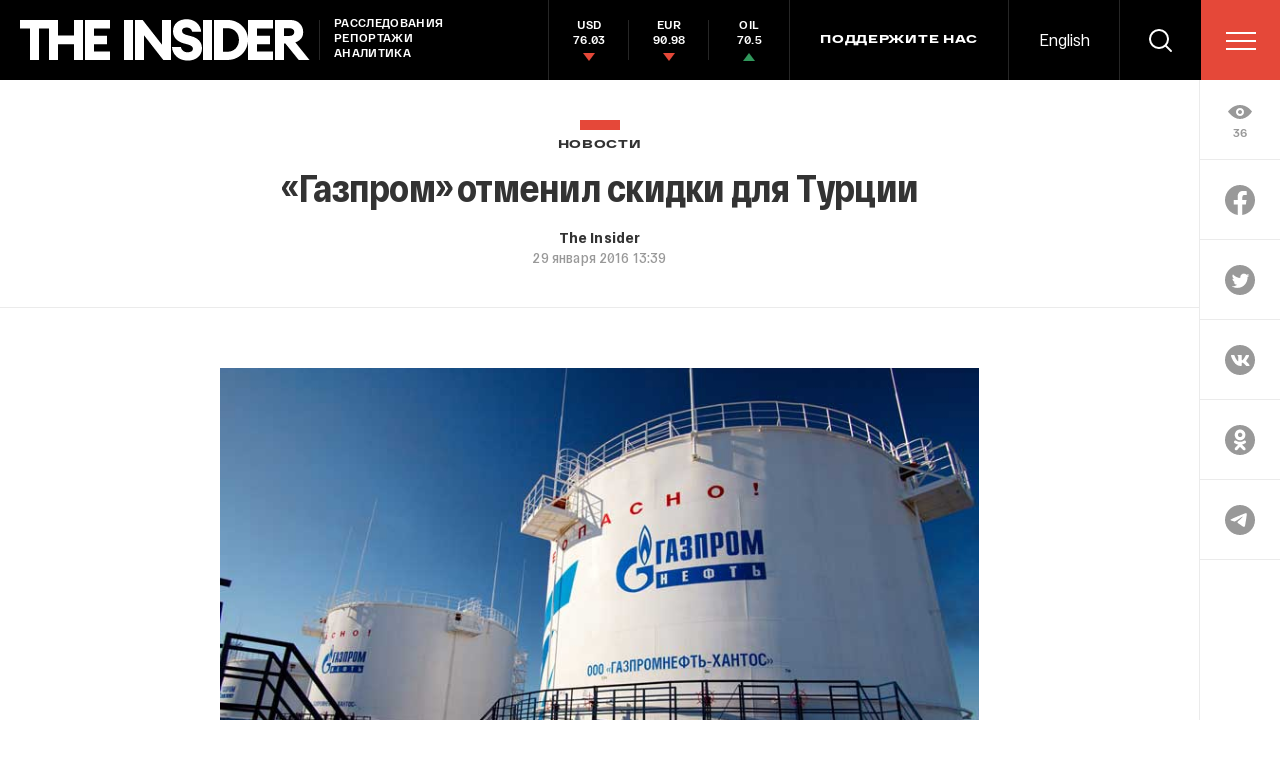

--- FILE ---
content_type: text/html; charset=utf-8
request_url: https://theins.ru/news/19451
body_size: 43336
content:
<!doctype html>
<html lang="ru" itemscope="itemscope" itemtype="http://schema.org/WebSite">
	<head>
		<title>«Газпром» отменил скидки для Турции</title>
<meta charset="UTF-8" />

<link rel="canonical" href="https://theins.ru/news/19451">

<meta name="viewport" content="width=device-width, maximum-scale=1, initial-scale=1, user-scalable=no" />

<link rel="amphtml" href="https://theins.ru/amp/news/19451">


<meta http-equiv="X-UA-Compatible" content="IE=edge,chrome=1" />
<meta name="theme-color" content="#ffffff" />

<meta name="robots" content="index,follow" />

<meta name="keywords" content="" />
<meta name="description" content="Госкомпания «Газпром» отменила скидки на газ в размере 10,25% для шести турецких компаний, на которых приходилось до 10 млрд кубов газа, пишет " />

<meta itemprop="name" content="«Газпром» отменил скидки для Турции" />
<meta itemprop="description" content="Госкомпания «Газпром» отменила скидки на газ в размере 10,25% для шести турецких компаний, на которых приходилось до 10 млрд кубов газа, пишет " />
<meta itemprop="image" content="https://theins.ru/storage/post/37119/screen20200611-2261-1kdd4wj.png?1769800280" />

<meta name="mrc__share_title" content="«Газпром» отменил скидки для Турции">

<meta name="twitter:card" content="summary_large_image" />
<meta name="twitter:site" content="" />
<meta name="twitter:creator" content="" />
<meta name="twitter:title" content="«Газпром» отменил скидки для Турции" />
<meta name="twitter:description" content="Госкомпания «Газпром» отменила скидки на газ в размере 10,25% для шести турецких компаний, на которых приходилось до 10 млрд кубов газа, пишет " />
<meta name="twitter:image" content="https://theins.ru/storage/post/37119/screen20200611-2261-1kdd4wj.png?1769800280" />

<meta property="og:title" content="«Газпром» отменил скидки для Турции" />
<meta property="og:image" content="https://theins.ru/storage/post/37119/screen20200611-2261-1kdd4wj.png?1769800280" />
<meta property="og:type" content="website" />
<meta property="og:url" content="https://theins.ru/news/19451" />
<meta property="og:description" content="Госкомпания «Газпром» отменила скидки на газ в размере 10,25% для шести турецких компаний, на которых приходилось до 10 млрд кубов газа, пишет " />
<meta property="og:site_name" content="The Insider" />
<meta property="og:locale" content="ru" />

		<link rel="apple-touch-icon" sizes="57x57" href="/apple-icon-57x57.png?v=5314312">
<link rel="apple-touch-icon" sizes="60x60" href="/apple-icon-60x60.png?v=5314312">
<link rel="apple-touch-icon" sizes="72x72" href="/apple-icon-72x72.png?v=5314312">
<link rel="apple-touch-icon" sizes="76x76" href="/apple-icon-76x76.png?v=5314312">
<link rel="apple-touch-icon" sizes="114x114" href="/apple-icon-114x114.png?v=5314312">
<link rel="apple-touch-icon" sizes="120x120" href="/apple-icon-120x120.png?v=5314312">
<link rel="apple-touch-icon" sizes="144x144" href="/apple-icon-144x144.png?v=5314312">
<link rel="apple-touch-icon" sizes="152x152" href="/apple-icon-152x152.png?v=5314312">
<link rel="apple-touch-icon" sizes="180x180" href="/apple-icon-180x180.png?v=5314312">
<link rel="icon" type="image/png" sizes="192x192"  href="/android-icon-192x192.png?v=5314312">
<link rel="icon" type="image/png" sizes="36x36"  href="/android-icon-36x36.png?v=5314312">
<link rel="icon" type="image/png" sizes="48x48"  href="/android-icon-48x48.png?v=5314312">
<link rel="icon" type="image/png" sizes="72x72"  href="/android-icon-72x72.png?v=5314312">
<link rel="icon" type="image/png" sizes="96x96"  href="/android-icon-96x96.png?v=5314312">
<link rel="icon" type="image/png" sizes="144x144"  href="/android-icon-144x144.png?v=5314312">
<link rel="shortcut icon" href="/favicon.ico?v=5314312">
<link rel="icon" type="image/png" sizes="32x32" href="/favicon-32x32.png?v=5314312">
<link rel="icon" type="image/png" sizes="16x16" href="/favicon-16x16.png?v=5314312">
<link rel="icon" type="image/png" sizes="96x96" href="/favicon-96x96.png?v=5314312">
<link rel="icon" type="image/png" sizes="515x515" href="/favicon-515x515.png?v=5314312">
<link rel="mask-icon" href="/safari-pinned-tab.svg?v=5314312" color="#5bbad5">
<link rel="manifest" href="/manifest.json?v=5314312">
<meta name="msapplication-TileColor" content="#ffffff">
<meta name="msapplication-TileImage" content="/ms-icon-144x144.png?v=5314312">
<meta name="theme-color" content="#ffffff">

		
			<link rel="stylesheet" type="text/css" href="/public/assets/application-5eb9b851927570311e6d-app.optimize.css"/>
		
		
			<link rel="stylesheet" type="text/css" href="/public/assets/application-5eb9b851927570311e6d-styles.optimize.css"/>
 		
		<script type="text/javascript" src="/public/assets/modernizr.js" defer="defer"></script>

		<script type="text/javascript">
Array.prototype.includes||Object.defineProperty(Array.prototype,"includes",{value:function(r,e){if(null==this)throw new TypeError('"this" is null or not defined');var t=Object(this),n=t.length>>>0;if(0===n)return!1;var i,o,a=0|e,u=Math.max(0<=a?a:n-Math.abs(a),0);for(;u<n;){if((i=t[u])===(o=r)||"number"==typeof i&&"number"==typeof o&&isNaN(i)&&isNaN(o))return!0;u++}return!1}}); // eslint-disable-line
</script>
		<meta name="state" content="%7B%22main%22%3Anull%2C%22articles%22%3A%7B%22pending%22%3Afalse%2C%22entries%22%3A%7B%2219451%22%3A%7B%22title%22%3A%22%C2%AB%D0%93%D0%B0%D0%B7%D0%BF%D1%80%D0%BE%D0%BC%C2%BB%20%D0%BE%D1%82%D0%BC%D0%B5%D0%BD%D0%B8%D0%BB%20%D1%81%D0%BA%D0%B8%D0%B4%D0%BA%D0%B8%20%D0%B4%D0%BB%D1%8F%20%D0%A2%D1%83%D1%80%D1%86%D0%B8%D0%B8%22%2C%22slug%22%3A%2219451%22%2C%22type%22%3A%22Post%3A%3ANews%22%2C%22rubrics%22%3A%5B%7B%22title%22%3A%22%D0%9D%D0%BE%D0%B2%D0%BE%D1%81%D1%82%D0%B8%22%2C%22slug%22%3A%22news%22%7D%5D%2C%22date_from%22%3A%222016-01-29T16%3A39%3A37.000%2B03%3A00%22%2C%22to_columnist%22%3Afalse%2C%22date_modified%22%3A%222020-07-24T01%3A06%3A34.823%2B03%3A00%22%2C%22id%22%3A37119%2C%22tags%22%3A%5B%5D%2C%22lead%22%3Anull%2C%22blocks%22%3A%5B%7B%22id%22%3A37118%2C%22kind%22%3A%22text%22%2C%22text%22%3A%22%3Cp%20style%3D%5C%22text-align%3A%20justify%3B%5C%22%3E%D0%93%D0%BE%D1%81%D0%BA%D0%BE%D0%BC%D0%BF%D0%B0%D0%BD%D0%B8%D1%8F%20%C2%AB%D0%93%D0%B0%D0%B7%D0%BF%D1%80%D0%BE%D0%BC%C2%BB%20%D0%BE%D1%82%D0%BC%D0%B5%D0%BD%D0%B8%D0%BB%D0%B0%20%D1%81%D0%BA%D0%B8%D0%B4%D0%BA%D0%B8%20%D0%BD%D0%B0%20%D0%B3%D0%B0%D0%B7%20%D0%B2%20%D1%80%D0%B0%D0%B7%D0%BC%D0%B5%D1%80%D0%B5%2010%2C25%25%20%D0%B4%D0%BB%D1%8F%20%D1%88%D0%B5%D1%81%D1%82%D0%B8%20%D1%82%D1%83%D1%80%D0%B5%D1%86%D0%BA%D0%B8%D1%85%20%D0%BA%D0%BE%D0%BC%D0%BF%D0%B0%D0%BD%D0%B8%D0%B9%2C%20%D0%BD%D0%B0%20%D0%BA%D0%BE%D1%82%D0%BE%D1%80%D1%8B%D1%85%20%D0%BF%D1%80%D0%B8%D1%85%D0%BE%D0%B4%D0%B8%D0%BB%D0%BE%D1%81%D1%8C%20%D0%B4%D0%BE%2010%20%D0%BC%D0%BB%D1%80%D0%B4%20%D0%BA%D1%83%D0%B1%D0%BE%D0%B2%20%D0%B3%D0%B0%D0%B7%D0%B0%2C%20%D0%BF%D0%B8%D1%88%D0%B5%D1%82%20%3Ca%20href%3D%5C%22https%3A%2F%2Fwww.aa.com.tr%2Fru%2F%25D0%25BC%25D0%25B8%25D1%2580%2F-%25D0%25B3%25D0%25B0%25D0%25B7%25D0%25BF%25D1%2580%25D0%25BE%25D0%25BC-%25D0%25BE%25D1%2582%25D0%25BC%25D0%25B5%25D0%25BD%25D0%25B8%25D0%25BB-%25D0%25BB%25D1%258C%25D0%25B3%25D0%25BE%25D1%2582%25D1%258B-%25D0%25B4%25D0%25BB%25D1%258F-%25D1%2582%25D1%2583%25D1%2580%25D0%25B5%25D1%2586%25D0%25BA%25D0%25B8%25D1%2585-%25D0%25BA%25D0%25BE%25D0%25BC%25D0%25BF%25D0%25B0%25D0%25BD%25D0%25B8%25D0%25B9%2F512131%5C%22%20target%3D%5C%22_blank%5C%22%3E%3Cb%3EAnadolu%3C%2Fb%3E%3C%2Fa%3E%20%D1%81%D0%BE%20%D1%81%D1%81%D1%8B%D0%BB%D0%BA%D0%BE%D0%B9%20%D0%BD%D0%B0%20%D0%BF%D1%80%D0%B5%D0%B4%D1%81%D1%82%D0%B0%D0%B2%D0%B8%D1%82%D0%B5%D0%BB%D0%B5%D0%B9%20%D1%82%D1%83%D1%80%D0%B5%D1%86%D0%BA%D0%B8%D1%85%20%D0%BA%D0%BE%D0%BC%D0%BF%D0%B0%D0%BD%D0%B8%D0%B9.%3C%2Fp%3E%5Cn%3Cp%20style%3D%5C%22text-align%3A%20justify%3B%5C%22%3E%D0%9F%D1%80%D0%B5%D0%B4%D1%81%D1%82%D0%B0%D0%B2%D0%B8%D1%82%D0%B5%D0%BB%D0%B8%20%C2%AB%D0%93%D0%B0%D0%B7%D0%BF%D1%80%D0%BE%D0%BC%D0%B0%C2%BB%20%D0%B7%D0%B0%D1%8F%D0%B8%D0%B2%D0%BB%D0%B8%2C%20%D1%87%D1%82%D0%BE%20%D1%81%D0%BA%D0%B8%D0%B4%D0%BA%D0%B0%20%D0%BC%D0%BE%D0%B6%D0%B5%D1%82%20%D0%B1%D1%8B%D1%82%D1%8C%20%D0%B2%D0%BE%D1%81%D1%81%D1%82%D0%B0%D0%BD%D0%BE%D0%B2%D0%BB%D0%B5%D0%BD%D0%B0%20%D1%82%D0%BE%D0%BB%D1%8C%D0%BA%D0%BE%20%D0%BF%D0%BE%D1%81%D0%BB%D0%B5%20%D0%BD%D0%BE%D1%80%D0%BC%D0%B0%D0%BB%D0%B8%D0%B7%D0%B0%D1%86%D0%B8%D0%B8%20%D0%BE%D1%82%D0%BD%D0%BE%D1%88%D0%B5%D0%BD%D0%B8%D0%B9%20%D0%BC%D0%B5%D0%B6%D0%B4%D1%83%20%D0%A0%D0%BE%D1%81%D1%81%D0%B8%D0%B5%D0%B9%20%D0%B8%20%D0%A2%D1%83%D1%80%D1%86%D0%B8%D0%B5%D0%B9.%3C%2Fp%3E%5Cn%3Cp%20style%3D%5C%22text-align%3A%20justify%3B%5C%22%3E%D0%92%202013%20%D0%B3%D0%BE%D0%B4%D1%83%20%D0%BC%D0%B5%D0%B6%D0%B4%D1%83%20%D1%80%D0%BE%D1%81%D1%81%D0%B8%D0%B9%D1%81%D0%BA%D0%BE%D0%B9%20%D1%81%D1%82%D0%BE%D1%80%D0%BE%D0%BD%D0%BE%D0%B9%20%D0%B8%20%D0%BA%D0%BE%D0%BC%D0%BF%D0%B0%D0%BD%D0%B8%D1%8F%D0%BC%D0%B8%20%C2%AB%D0%91%D0%BE%D1%81%D1%84%D0%BE%D1%80%D1%83%D1%81%20%D0%93%D0%B0%D0%B7%C2%BB%2C%20%C2%AB%D0%AD%D0%BD%D0%B5%D1%80%D0%BA%D0%BE%20%D0%AD%D0%BD%D0%B5%D1%80%D0%B6%D0%B8%C2%BB%2C%20%C2%AB%D0%91%D0%B0%D1%82%D1%8B%20%D0%A5%D0%B0%D1%82%D1%82%D1%8B%C2%BB%2C%20%C2%AB%D0%9A%D0%B8%D0%B1%D0%B0%D1%80%20%D0%AD%D0%BD%D0%B5%D1%80%D0%B6%D0%B8%C2%BB%2C%20%C2%AB%D0%90%D0%B2%D1%80%D0%B0%D1%81%D0%B8%D1%8F%20%D0%93%D0%B0%D0%B7%C2%BB%20%D0%B8%20%C2%AB%D0%A8%D0%B5%D0%BB%D0%BB%20%D0%AD%D0%BD%D0%B5%D1%80%D0%B4%D0%B6%D0%B8%C2%BB%20%D0%B1%D1%8B%D0%BB%D0%BE%20%D0%BF%D0%BE%D0%B4%D0%BF%D0%B8%D1%81%D0%B0%D0%BD%D0%BE%20%D1%81%D0%BE%D0%B3%D0%BB%D0%B0%D1%88%D0%B5%D0%BD%D0%B8%D0%B5%20%D0%BE%20%D0%BF%D0%BE%D1%81%D1%82%D0%B0%D0%B2%D0%BA%D0%B5%2010%20%D0%BC%D0%BB%D1%80%D0%B4.%20%D0%BA%D1%83%D0%B1%D0%BE%D0%BC%D0%B5%D1%82%D1%80%D0%BE%D0%B2%20%D0%B3%D0%B0%D0%B7%D0%B0%20%D0%B2%20%D0%B3%D0%BE%D0%B4.%20%D0%9E%D1%81%D1%82%D0%B0%D0%BB%D1%8C%D0%BD%D1%8B%D0%B5%20%D0%BE%D0%B1%D1%8A%D0%B5%D0%BC%D1%8B%20%D0%B2%20%D0%B2%D0%B8%D0%B4%D0%B5%20%D1%81%D0%B6%D0%B8%D0%B6%D0%B5%D0%BD%D0%BD%D0%BE%D0%B3%D0%BE%20%D0%B3%D0%B0%D0%B7%D0%B0%20%D0%B7%D0%B0%D0%BA%D1%83%D0%BF%D0%B0%D1%8E%D1%82%D1%81%D1%8F%20%D0%BA%D0%BE%D0%BC%D0%BF%D0%B0%D0%BD%D0%B8%D1%8F%D0%BC%D0%B8%20%C2%AB%D0%AD%D0%B3%D0%B5%20%D0%93%D0%B0%D0%B7%C2%BB%20%D0%B8%20%C2%AB%D0%91%D0%9E%D0%A2%D0%90%D0%A8%C2%BB.%3C%2Fp%3E%5Cn%3Cp%20style%3D%5C%22text-align%3A%20justify%3B%5C%22%3E%D0%A0%D0%B0%D0%BD%D0%B5%D0%B5%20%D1%81%D1%82%D0%B0%D0%BB%D0%BE%20%D0%B8%D0%B7%D0%B2%D0%B5%D1%81%D1%82%D0%BD%D0%BE%2C%20%D1%87%D1%82%D0%BE%20%D0%A2%D1%83%D1%80%D1%86%D0%B8%D1%8F%20%D1%85%D0%BE%D1%87%D0%B5%D1%82%20%D0%B2%D0%BE%D0%B7%D0%BE%D0%B1%D0%BD%D0%BE%D0%B2%D0%B8%D1%82%D1%8C%20%D0%BF%D0%BE%D1%81%D1%82%D0%B0%D0%B2%D0%BA%D0%B8%20%D0%B3%D0%B0%D0%B7%D0%B0%20%D0%B8%D0%B7%20%D0%98%D0%B7%D1%80%D0%B0%D0%B8%D0%BB%D1%8F%20%D0%B8%D0%B7-%D0%B7%D0%B0%20%D0%BA%D0%BE%D0%BD%D1%84%D0%BB%D0%B8%D0%BA%D1%82%D0%B0%20%D1%81%20%D0%A0%D0%BE%D1%81%D1%81%D0%B8%D0%B5%D0%B9.%3C%2Fp%3E%5Cn%3Cp%3E%26nbsp%3B%3C%2Fp%3E%5Cn%22%7D%5D%2C%22detail_image%22%3A%7B%22regular_set%22%3A%5B%7B%22dpr%22%3A1%2C%22src%22%3A%22%2Fimages%2FHcbs_GosZVMzb-oh2yrXI80S2xGScZRaUf1nqQ09FSg%2Frs%3Aauto%3A877%3A579%3A0%3A0%2Fdpr%3A1%2Fq%3A100%2FbG9jYWw6L3B1Ymxp%2FYy9zdG9yYWdlL3Bv%2Fc3QvMzcxMTkvNTEy%2FOC5qcGc.jpg%22%7D%2C%7B%22dpr%22%3A2%2C%22src%22%3A%22%2Fimages%2FvqKolj24bqedtI0-htMh2WD5rSuCGA1dbstRae8Vc-c%2Frs%3Aauto%3A877%3A579%3A0%3A0%2Fdpr%3A2%2Fq%3A100%2FbG9jYWw6L3B1Ymxp%2FYy9zdG9yYWdlL3Bv%2Fc3QvMzcxMTkvNTEy%2FOC5qcGc.jpg%22%7D%5D%2C%22mobile_set%22%3A%5B%7B%22dpr%22%3A1%2C%22src%22%3A%22%2Fimages%2FHbtiCq0MhtWhj3ekAmy4rMR71kzrpNutY6JgdoqQvnQ%2Frs%3Aauto%3A360%3A270%3A0%3A0%2Fdpr%3A1%2Fq%3A80%2FbG9jYWw6L3B1Ymxp%2FYy9zdG9yYWdlL3Bv%2Fc3QvMzcxMTkvNTEy%2FOC5qcGc.jpg%22%7D%2C%7B%22dpr%22%3A2%2C%22src%22%3A%22%2Fimages%2FXuvklJH-B5ZDSGlthhBU1l5nGzQVs6A-UdT3C-MDJO4%2Frs%3Aauto%3A360%3A270%3A0%3A0%2Fdpr%3A2%2Fq%3A80%2FbG9jYWw6L3B1Ymxp%2FYy9zdG9yYWdlL3Bv%2Fc3QvMzcxMTkvNTEy%2FOC5qcGc.jpg%22%7D%5D%2C%22color%22%3A%22%23536274%22%2C%22original%22%3A%22%2Fstorage%2Fpost%2F37119%2F5128.jpg%22%7D%2C%22image_description%22%3Anull%2C%22authors%22%3A%5B%7B%22full_name%22%3A%22The%20Insider%22%2C%22slug%22%3A%22the-insider%22%2C%22preview_image%22%3A%7B%22regular_set%22%3A%5B%5D%2C%22mobile_set%22%3A%5B%5D%2C%22color%22%3A%22%22%7D%2C%22work_position%22%3Anull%2C%22to_columnist%22%3Afalse%2C%22detail_image%22%3A%7B%22regular_set%22%3A%5B%5D%2C%22mobile_set%22%3A%5B%5D%2C%22color%22%3A%22%22%7D%2C%22visible_in_post%22%3Afalse%7D%5D%2C%22meta%22%3A%7B%22title%22%3A%22%C2%AB%D0%93%D0%B0%D0%B7%D0%BF%D1%80%D0%BE%D0%BC%C2%BB%20%D0%BE%D1%82%D0%BC%D0%B5%D0%BD%D0%B8%D0%BB%20%D1%81%D0%BA%D0%B8%D0%B4%D0%BA%D0%B8%20%D0%B4%D0%BB%D1%8F%20%D0%A2%D1%83%D1%80%D1%86%D0%B8%D0%B8%22%2C%22description%22%3A%22%D0%93%D0%BE%D1%81%D0%BA%D0%BE%D0%BC%D0%BF%D0%B0%D0%BD%D0%B8%D1%8F%20%C2%AB%D0%93%D0%B0%D0%B7%D0%BF%D1%80%D0%BE%D0%BC%C2%BB%20%D0%BE%D1%82%D0%BC%D0%B5%D0%BD%D0%B8%D0%BB%D0%B0%20%D1%81%D0%BA%D0%B8%D0%B4%D0%BA%D0%B8%20%D0%BD%D0%B0%20%D0%B3%D0%B0%D0%B7%20%D0%B2%20%D1%80%D0%B0%D0%B7%D0%BC%D0%B5%D1%80%D0%B5%2010%2C25%25%20%D0%B4%D0%BB%D1%8F%20%D1%88%D0%B5%D1%81%D1%82%D0%B8%20%D1%82%D1%83%D1%80%D0%B5%D1%86%D0%BA%D0%B8%D1%85%20%D0%BA%D0%BE%D0%BC%D0%BF%D0%B0%D0%BD%D0%B8%D0%B9%2C%20%D0%BD%D0%B0%20%D0%BA%D0%BE%D1%82%D0%BE%D1%80%D1%8B%D1%85%20%D0%BF%D1%80%D0%B8%D1%85%D0%BE%D0%B4%D0%B8%D0%BB%D0%BE%D1%81%D1%8C%20%D0%B4%D0%BE%2010%20%D0%BC%D0%BB%D1%80%D0%B4%20%D0%BA%D1%83%D0%B1%D0%BE%D0%B2%20%D0%B3%D0%B0%D0%B7%D0%B0%2C%20%D0%BF%D0%B8%D1%88%D0%B5%D1%82%20%22%2C%22keywords%22%3Anull%2C%22image%22%3A%22%2Fstorage%2Fpost%2F37119%2Fscreen20200611-2261-1kdd4wj.png%3F1769800280%22%7D%2C%22read_also%22%3A%5B%7B%22title%22%3A%22%D0%A7%D0%B8%D1%81%D0%BB%D0%BE%20%D0%BF%D0%BE%D0%B3%D0%B8%D0%B1%D1%88%D0%B8%D1%85%20%D0%B2%20%D0%97%D0%B0%D0%BF%D0%B0%D0%B4%D0%BD%D0%BE%D0%B9%20%D0%91%D0%B5%D0%BD%D0%B3%D0%B0%D0%BB%D0%B8%D0%B8%20%D0%B8%D0%B7-%D0%B7%D0%B0%20%D1%88%D1%82%D0%BE%D1%80%D0%BC%D0%B0%20%D0%90%D0%BC%D1%84%D0%B0%D0%BD%20%D0%B4%D0%BE%D1%81%D1%82%D0%B8%D0%B3%D0%BB%D0%BE%2072%20%D1%87%D0%B5%D0%BB%D0%BE%D0%B2%D0%B5%D0%BA%22%2C%22slug%22%3A%22220748%22%2C%22type%22%3A%22Post%3A%3ANews%22%2C%22rubrics%22%3A%5B%7B%22title%22%3A%22%D0%9D%D0%BE%D0%B2%D0%BE%D1%81%D1%82%D0%B8%22%2C%22slug%22%3A%22news%22%7D%5D%2C%22date_from%22%3A%222020-05-21T16%3A34%3A40.000%2B03%3A00%22%2C%22to_columnist%22%3Afalse%2C%22date_modified%22%3A%222022-06-15T17%3A19%3A56.084%2B03%3A00%22%2C%22authors%22%3A%5B%7B%22full_name%22%3A%22The%20Insider%22%2C%22slug%22%3A%22the-insider%22%2C%22preview_image%22%3A%7B%22regular_set%22%3A%5B%7B%22dpr%22%3A1%2C%22src%22%3A%22%2Fimages%2FRqf1--SPyVFpQkVUzh73yGJeoEN3VRXTWam9VU8q8YE%2Frs%3Afill%3A40%3A40%3A0%3A0%2Fdpr%3A1%2Fq%3A80%2FbG9jYWw6L3B1Ymxp%2FYy9zdG9yYWdlL3Bl%2FcnNvbi8xL3RoZV9p%2FbnMuc3Zn.jpg%22%7D%2C%7B%22dpr%22%3A2%2C%22src%22%3A%22%2Fimages%2F8Fn0SSoDA1oMGU0wce5gK045ZNqcbFCfd9EsOliUb9k%2Frs%3Afill%3A40%3A40%3A0%3A0%2Fdpr%3A2%2Fq%3A80%2FbG9jYWw6L3B1Ymxp%2FYy9zdG9yYWdlL3Bl%2FcnNvbi8xL3RoZV9p%2FbnMuc3Zn.jpg%22%7D%5D%2C%22mobile_set%22%3A%5B%7B%22dpr%22%3A1%2C%22src%22%3A%22%2Fimages%2FRqf1--SPyVFpQkVUzh73yGJeoEN3VRXTWam9VU8q8YE%2Frs%3Afill%3A40%3A40%3A0%3A0%2Fdpr%3A1%2Fq%3A80%2FbG9jYWw6L3B1Ymxp%2FYy9zdG9yYWdlL3Bl%2FcnNvbi8xL3RoZV9p%2FbnMuc3Zn.jpg%22%7D%2C%7B%22dpr%22%3A2%2C%22src%22%3A%22%2Fimages%2F8Fn0SSoDA1oMGU0wce5gK045ZNqcbFCfd9EsOliUb9k%2Frs%3Afill%3A40%3A40%3A0%3A0%2Fdpr%3A2%2Fq%3A80%2FbG9jYWw6L3B1Ymxp%2FYy9zdG9yYWdlL3Bl%2FcnNvbi8xL3RoZV9p%2FbnMuc3Zn.jpg%22%7D%5D%2C%22color%22%3A%22%23505050%22%7D%7D%5D%2C%22preview_image%22%3A%7B%22regular_set%22%3A%5B%7B%22dpr%22%3A1%2C%22src%22%3A%22%2Fimages%2FJ0fU4nNl0zUQtUz8L1EY78P0s61nWUByPgsPt4Ui8P4%2Frs%3Aauto%3A280%3A210%3A0%3A0%2Fdpr%3A1%2Fq%3A80%2FbG9jYWw6L3B1Ymxp%2FYy9zdG9yYWdlL3Bv%2Fc3QvMS9mb3JlY2Fz%2FdC5qcGc.jpg%22%7D%2C%7B%22dpr%22%3A2%2C%22src%22%3A%22%2Fimages%2FLWYN28QFtPkzT4nEuWmRbmy1WWmt1qyJT7KJJAvg65U%2Frs%3Aauto%3A280%3A210%3A0%3A0%2Fdpr%3A2%2Fq%3A80%2FbG9jYWw6L3B1Ymxp%2FYy9zdG9yYWdlL3Bv%2Fc3QvMS9mb3JlY2Fz%2FdC5qcGc.jpg%22%7D%5D%2C%22mobile_set%22%3A%5B%7B%22dpr%22%3A1%2C%22src%22%3A%22%2Fimages%2F2t97841ELkwP_2XlKuWuuCB6mp819CoMm0OVchS-Db8%2Frs%3Aauto%3A215%3A160%3A0%3A0%2Fdpr%3A1%2Fq%3A80%2FbG9jYWw6L3B1Ymxp%2FYy9zdG9yYWdlL3Bv%2Fc3QvMS9mb3JlY2Fz%2FdC5qcGc.jpg%22%7D%2C%7B%22dpr%22%3A2%2C%22src%22%3A%22%2Fimages%2F6CmN2F8TE20Tuf9noKctt1OlW42xUIge3MJk2iOuhEo%2Frs%3Aauto%3A215%3A160%3A0%3A0%2Fdpr%3A2%2Fq%3A80%2FbG9jYWw6L3B1Ymxp%2FYy9zdG9yYWdlL3Bv%2Fc3QvMS9mb3JlY2Fz%2FdC5qcGc.jpg%22%7D%5D%2C%22color%22%3A%22%23969794%22%7D%7D%2C%7B%22title%22%3A%22%D0%95%D0%93%D0%AD%20%D0%B2%20%D1%8D%D1%82%D0%BE%D0%BC%20%D0%B3%D0%BE%D0%B4%D1%83%20%D0%BD%D0%B0%D1%87%D0%BD%D0%B5%D1%82%D1%81%D1%8F%2029%20%D0%B8%D1%8E%D0%BD%D1%8F%20-%20%D0%9F%D1%83%D1%82%D0%B8%D0%BD%22%2C%22slug%22%3A%22220739%22%2C%22type%22%3A%22Post%3A%3ANews%22%2C%22rubrics%22%3A%5B%7B%22title%22%3A%22%D0%9D%D0%BE%D0%B2%D0%BE%D1%81%D1%82%D0%B8%22%2C%22slug%22%3A%22news%22%7D%5D%2C%22date_from%22%3A%222020-05-21T15%3A40%3A12.000%2B03%3A00%22%2C%22to_columnist%22%3Afalse%2C%22date_modified%22%3A%222022-06-15T17%3A20%3A38.317%2B03%3A00%22%2C%22authors%22%3A%5B%7B%22full_name%22%3A%22The%20Insider%22%2C%22slug%22%3A%22the-insider%22%2C%22preview_image%22%3A%7B%22regular_set%22%3A%5B%7B%22dpr%22%3A1%2C%22src%22%3A%22%2Fimages%2FRqf1--SPyVFpQkVUzh73yGJeoEN3VRXTWam9VU8q8YE%2Frs%3Afill%3A40%3A40%3A0%3A0%2Fdpr%3A1%2Fq%3A80%2FbG9jYWw6L3B1Ymxp%2FYy9zdG9yYWdlL3Bl%2FcnNvbi8xL3RoZV9p%2FbnMuc3Zn.jpg%22%7D%2C%7B%22dpr%22%3A2%2C%22src%22%3A%22%2Fimages%2F8Fn0SSoDA1oMGU0wce5gK045ZNqcbFCfd9EsOliUb9k%2Frs%3Afill%3A40%3A40%3A0%3A0%2Fdpr%3A2%2Fq%3A80%2FbG9jYWw6L3B1Ymxp%2FYy9zdG9yYWdlL3Bl%2FcnNvbi8xL3RoZV9p%2FbnMuc3Zn.jpg%22%7D%5D%2C%22mobile_set%22%3A%5B%7B%22dpr%22%3A1%2C%22src%22%3A%22%2Fimages%2FRqf1--SPyVFpQkVUzh73yGJeoEN3VRXTWam9VU8q8YE%2Frs%3Afill%3A40%3A40%3A0%3A0%2Fdpr%3A1%2Fq%3A80%2FbG9jYWw6L3B1Ymxp%2FYy9zdG9yYWdlL3Bl%2FcnNvbi8xL3RoZV9p%2FbnMuc3Zn.jpg%22%7D%2C%7B%22dpr%22%3A2%2C%22src%22%3A%22%2Fimages%2F8Fn0SSoDA1oMGU0wce5gK045ZNqcbFCfd9EsOliUb9k%2Frs%3Afill%3A40%3A40%3A0%3A0%2Fdpr%3A2%2Fq%3A80%2FbG9jYWw6L3B1Ymxp%2FYy9zdG9yYWdlL3Bl%2FcnNvbi8xL3RoZV9p%2FbnMuc3Zn.jpg%22%7D%5D%2C%22color%22%3A%22%23505050%22%7D%7D%5D%2C%22preview_image%22%3A%7B%22regular_set%22%3A%5B%7B%22dpr%22%3A1%2C%22src%22%3A%22%2Fimages%2FpAZuyVLxM6d7XOwsSQvZ1xN1eQdAqDgjIO2aqkN48x0%2Frs%3Aauto%3A280%3A210%3A0%3A0%2Fdpr%3A1%2Fq%3A80%2FbG9jYWw6L3B1Ymxp%2FYy9zdG9yYWdlL3Bv%2Fc3QvMi9nbGF2bmFq%2FYS0zMS5qcGc.jpg%22%7D%2C%7B%22dpr%22%3A2%2C%22src%22%3A%22%2Fimages%2F5-n5j3nul8yCLrJdMEC7BzaDaW5SyHycbUYDpvHVtsU%2Frs%3Aauto%3A280%3A210%3A0%3A0%2Fdpr%3A2%2Fq%3A80%2FbG9jYWw6L3B1Ymxp%2FYy9zdG9yYWdlL3Bv%2Fc3QvMi9nbGF2bmFq%2FYS0zMS5qcGc.jpg%22%7D%5D%2C%22mobile_set%22%3A%5B%7B%22dpr%22%3A1%2C%22src%22%3A%22%2Fimages%2FuDMrSwGt8c4dFfRFLuB0GkmzQc5fdVIRRG_QdZ3uwBs%2Frs%3Aauto%3A215%3A160%3A0%3A0%2Fdpr%3A1%2Fq%3A80%2FbG9jYWw6L3B1Ymxp%2FYy9zdG9yYWdlL3Bv%2Fc3QvMi9nbGF2bmFq%2FYS0zMS5qcGc.jpg%22%7D%2C%7B%22dpr%22%3A2%2C%22src%22%3A%22%2Fimages%2FpErt2kB1W3RKZDGqFzpmaSzUfMr252SN77EvQqakbdU%2Frs%3Aauto%3A215%3A160%3A0%3A0%2Fdpr%3A2%2Fq%3A80%2FbG9jYWw6L3B1Ymxp%2FYy9zdG9yYWdlL3Bv%2Fc3QvMi9nbGF2bmFq%2FYS0zMS5qcGc.jpg%22%7D%5D%2C%22color%22%3A%22%23c4bdb7%22%7D%7D%2C%7B%22title%22%3A%22%D0%9E%D1%81%D0%B5%D0%BD%D0%BD%D0%B8%D0%B9%20%D0%BF%D1%80%D0%B8%D0%B7%D1%8B%D0%B2%20%D0%B2%20%D0%B0%D1%80%D0%BC%D0%B8%D1%8E%20%D0%B1%D1%83%D0%B4%D0%B5%D1%82%20%D0%BE%D1%82%D0%BB%D0%BE%D0%B6%D0%B5%D0%BD%20-%20%D0%9F%D1%83%D1%82%D0%B8%D0%BD%22%2C%22slug%22%3A%22220736%22%2C%22type%22%3A%22Post%3A%3ANews%22%2C%22rubrics%22%3A%5B%7B%22title%22%3A%22%D0%9D%D0%BE%D0%B2%D0%BE%D1%81%D1%82%D0%B8%22%2C%22slug%22%3A%22news%22%7D%5D%2C%22date_from%22%3A%222020-05-21T15%3A36%3A32.000%2B03%3A00%22%2C%22to_columnist%22%3Afalse%2C%22date_modified%22%3A%222022-06-15T17%3A21%3A06.426%2B03%3A00%22%2C%22authors%22%3A%5B%7B%22full_name%22%3A%22The%20Insider%22%2C%22slug%22%3A%22the-insider%22%2C%22preview_image%22%3A%7B%22regular_set%22%3A%5B%7B%22dpr%22%3A1%2C%22src%22%3A%22%2Fimages%2FRqf1--SPyVFpQkVUzh73yGJeoEN3VRXTWam9VU8q8YE%2Frs%3Afill%3A40%3A40%3A0%3A0%2Fdpr%3A1%2Fq%3A80%2FbG9jYWw6L3B1Ymxp%2FYy9zdG9yYWdlL3Bl%2FcnNvbi8xL3RoZV9p%2FbnMuc3Zn.jpg%22%7D%2C%7B%22dpr%22%3A2%2C%22src%22%3A%22%2Fimages%2F8Fn0SSoDA1oMGU0wce5gK045ZNqcbFCfd9EsOliUb9k%2Frs%3Afill%3A40%3A40%3A0%3A0%2Fdpr%3A2%2Fq%3A80%2FbG9jYWw6L3B1Ymxp%2FYy9zdG9yYWdlL3Bl%2FcnNvbi8xL3RoZV9p%2FbnMuc3Zn.jpg%22%7D%5D%2C%22mobile_set%22%3A%5B%7B%22dpr%22%3A1%2C%22src%22%3A%22%2Fimages%2FRqf1--SPyVFpQkVUzh73yGJeoEN3VRXTWam9VU8q8YE%2Frs%3Afill%3A40%3A40%3A0%3A0%2Fdpr%3A1%2Fq%3A80%2FbG9jYWw6L3B1Ymxp%2FYy9zdG9yYWdlL3Bl%2FcnNvbi8xL3RoZV9p%2FbnMuc3Zn.jpg%22%7D%2C%7B%22dpr%22%3A2%2C%22src%22%3A%22%2Fimages%2F8Fn0SSoDA1oMGU0wce5gK045ZNqcbFCfd9EsOliUb9k%2Frs%3Afill%3A40%3A40%3A0%3A0%2Fdpr%3A2%2Fq%3A80%2FbG9jYWw6L3B1Ymxp%2FYy9zdG9yYWdlL3Bl%2FcnNvbi8xL3RoZV9p%2FbnMuc3Zn.jpg%22%7D%5D%2C%22color%22%3A%22%23505050%22%7D%7D%5D%2C%22preview_image%22%3A%7B%22regular_set%22%3A%5B%7B%22dpr%22%3A1%2C%22src%22%3A%22%2Fimages%2FoNed_Ad_XlXlIEk3c8sdNdOkzGZ-Uvf1OYoqTgzrO_M%2Frs%3Aauto%3A280%3A210%3A0%3A0%2Fdpr%3A1%2Fq%3A80%2FbG9jYWw6L3B1Ymxp%2FYy9zdG9yYWdlL3Bv%2Fc3QvMy9Pc2Vubmlq%2FLXByaXp5di5qcGc.jpg%22%7D%2C%7B%22dpr%22%3A2%2C%22src%22%3A%22%2Fimages%2FXchZuJjBM0lUpjt1HM5tVQWTW3I0m9VsPYaCWviVJvE%2Frs%3Aauto%3A280%3A210%3A0%3A0%2Fdpr%3A2%2Fq%3A80%2FbG9jYWw6L3B1Ymxp%2FYy9zdG9yYWdlL3Bv%2Fc3QvMy9Pc2Vubmlq%2FLXByaXp5di5qcGc.jpg%22%7D%5D%2C%22mobile_set%22%3A%5B%7B%22dpr%22%3A1%2C%22src%22%3A%22%2Fimages%2Ftdp315ZyxL07jRaeAUdPApRDD-ljWtqScG_5R5RWQf0%2Frs%3Aauto%3A215%3A160%3A0%3A0%2Fdpr%3A1%2Fq%3A80%2FbG9jYWw6L3B1Ymxp%2FYy9zdG9yYWdlL3Bv%2Fc3QvMy9Pc2Vubmlq%2FLXByaXp5di5qcGc.jpg%22%7D%2C%7B%22dpr%22%3A2%2C%22src%22%3A%22%2Fimages%2F7QnerRvES1WiPhxrvcr9r-aCYiEVE9cFn29Ux06lYY8%2Frs%3Aauto%3A215%3A160%3A0%3A0%2Fdpr%3A2%2Fq%3A80%2FbG9jYWw6L3B1Ymxp%2FYy9zdG9yYWdlL3Bv%2Fc3QvMy9Pc2Vubmlq%2FLXByaXp5di5qcGc.jpg%22%7D%5D%2C%22color%22%3A%22%2360605c%22%7D%7D%2C%7B%22title%22%3A%22%D0%A8%D0%B5%D1%81%D1%82%D0%B5%D1%80%D0%BE%20%D0%B7%D0%B0%D0%BA%D0%BB%D1%8E%D1%87%D0%B5%D0%BD%D0%BD%D1%8B%D1%85%20%D0%B2%20%5C%22%D0%9C%D0%B0%D1%82%D1%80%D0%BE%D1%81%D1%81%D0%BA%D0%BE%D0%B9%20%D1%82%D0%B8%D1%88%D0%B8%D0%BD%D0%B5%5C%22%20%D0%B7%D0%B0%D1%80%D0%B0%D0%B7%D0%B8%D0%BB%D0%B8%D1%81%D1%8C%20%D0%BA%D0%BE%D1%80%D0%BE%D0%BD%D0%B0%D0%B2%D0%B8%D1%80%D1%83%D1%81%D0%BE%D0%BC.%20%D0%9F%D1%80%D0%B0%D0%B2%D0%BE%D0%B7%D0%B0%D1%89%D0%B8%D1%82%D0%BD%D0%B8%D0%BA%D0%B8%20%D1%81%D1%87%D0%B8%D1%82%D0%B0%D1%8E%D1%82%2C%20%D1%87%D1%82%D0%BE%20%D0%B8%D1%85%20%D0%B2%2010%20%D1%80%D0%B0%D0%B7%20%D0%B1%D0%BE%D0%BB%D1%8C%D1%88%D0%B5%22%2C%22slug%22%3A%22220733%22%2C%22type%22%3A%22Post%3A%3ANews%22%2C%22rubrics%22%3A%5B%7B%22title%22%3A%22%D0%9D%D0%BE%D0%B2%D0%BE%D1%81%D1%82%D0%B8%22%2C%22slug%22%3A%22news%22%7D%5D%2C%22date_from%22%3A%222020-05-21T15%3A26%3A44.000%2B03%3A00%22%2C%22to_columnist%22%3Afalse%2C%22date_modified%22%3A%222022-06-15T17%3A21%3A42.396%2B03%3A00%22%2C%22authors%22%3A%5B%7B%22full_name%22%3A%22The%20Insider%22%2C%22slug%22%3A%22the-insider%22%2C%22preview_image%22%3A%7B%22regular_set%22%3A%5B%7B%22dpr%22%3A1%2C%22src%22%3A%22%2Fimages%2FRqf1--SPyVFpQkVUzh73yGJeoEN3VRXTWam9VU8q8YE%2Frs%3Afill%3A40%3A40%3A0%3A0%2Fdpr%3A1%2Fq%3A80%2FbG9jYWw6L3B1Ymxp%2FYy9zdG9yYWdlL3Bl%2FcnNvbi8xL3RoZV9p%2FbnMuc3Zn.jpg%22%7D%2C%7B%22dpr%22%3A2%2C%22src%22%3A%22%2Fimages%2F8Fn0SSoDA1oMGU0wce5gK045ZNqcbFCfd9EsOliUb9k%2Frs%3Afill%3A40%3A40%3A0%3A0%2Fdpr%3A2%2Fq%3A80%2FbG9jYWw6L3B1Ymxp%2FYy9zdG9yYWdlL3Bl%2FcnNvbi8xL3RoZV9p%2FbnMuc3Zn.jpg%22%7D%5D%2C%22mobile_set%22%3A%5B%7B%22dpr%22%3A1%2C%22src%22%3A%22%2Fimages%2FRqf1--SPyVFpQkVUzh73yGJeoEN3VRXTWam9VU8q8YE%2Frs%3Afill%3A40%3A40%3A0%3A0%2Fdpr%3A1%2Fq%3A80%2FbG9jYWw6L3B1Ymxp%2FYy9zdG9yYWdlL3Bl%2FcnNvbi8xL3RoZV9p%2FbnMuc3Zn.jpg%22%7D%2C%7B%22dpr%22%3A2%2C%22src%22%3A%22%2Fimages%2F8Fn0SSoDA1oMGU0wce5gK045ZNqcbFCfd9EsOliUb9k%2Frs%3Afill%3A40%3A40%3A0%3A0%2Fdpr%3A2%2Fq%3A80%2FbG9jYWw6L3B1Ymxp%2FYy9zdG9yYWdlL3Bl%2FcnNvbi8xL3RoZV9p%2FbnMuc3Zn.jpg%22%7D%5D%2C%22color%22%3A%22%23505050%22%7D%7D%5D%2C%22preview_image%22%3A%7B%22regular_set%22%3A%5B%7B%22dpr%22%3A1%2C%22src%22%3A%22%2Fimages%2FOS-uRp5q8k3n6iwq70A9whZ5vjy-X83KAmuww7OCW18%2Frs%3Aauto%3A280%3A210%3A0%3A0%2Fdpr%3A1%2Fq%3A80%2FbG9jYWw6L3B1Ymxp%2FYy9zdG9yYWdlL3Bv%2Fc3QvNC83NTUxOTky%2FNDk3OTgyNTYuanBn.jpg%22%7D%2C%7B%22dpr%22%3A2%2C%22src%22%3A%22%2Fimages%2FRPJyb1U49oEc8AlZT7rFt7lIv21Azf0lqsnRHlB0Xxs%2Frs%3Aauto%3A280%3A210%3A0%3A0%2Fdpr%3A2%2Fq%3A80%2FbG9jYWw6L3B1Ymxp%2FYy9zdG9yYWdlL3Bv%2Fc3QvNC83NTUxOTky%2FNDk3OTgyNTYuanBn.jpg%22%7D%5D%2C%22mobile_set%22%3A%5B%7B%22dpr%22%3A1%2C%22src%22%3A%22%2Fimages%2FRY2VduDZyEWAxpGYevHnFS9BzQjvp0mDe79eRtbacGg%2Frs%3Aauto%3A215%3A160%3A0%3A0%2Fdpr%3A1%2Fq%3A80%2FbG9jYWw6L3B1Ymxp%2FYy9zdG9yYWdlL3Bv%2Fc3QvNC83NTUxOTky%2FNDk3OTgyNTYuanBn.jpg%22%7D%2C%7B%22dpr%22%3A2%2C%22src%22%3A%22%2Fimages%2FDOt6AzLnC5UlBcTTxwrDWctacGBc37bSBGpitEtoUSs%2Frs%3Aauto%3A215%3A160%3A0%3A0%2Fdpr%3A2%2Fq%3A80%2FbG9jYWw6L3B1Ymxp%2FYy9zdG9yYWdlL3Bv%2Fc3QvNC83NTUxOTky%2FNDk3OTgyNTYuanBn.jpg%22%7D%5D%2C%22color%22%3A%22%237a7573%22%7D%7D%2C%7B%22title%22%3A%22%D0%91%D0%BE%D0%BB%D0%B5%D0%B5%2070%25%20%D1%80%D0%B0%D0%B1%D0%BE%D1%82%D0%B0%D1%8E%D1%89%D0%B8%D1%85%20%D1%80%D0%BE%D1%81%D1%81%D0%B8%D1%8F%D0%BD%20%D0%BD%D1%83%D0%B6%D0%B4%D0%B0%D1%8E%D1%82%D1%81%D1%8F%20%D0%B2%20%D0%B4%D0%BE%D0%BF%D0%BE%D0%BB%D0%BD%D0%B8%D1%82%D0%B5%D0%BB%D1%8C%D0%BD%D0%BE%D0%BC%20%D0%B4%D0%BE%D1%85%D0%BE%D0%B4%D0%B5%20%E2%80%94%20%D0%92%D0%A6%D0%98%D0%9E%D0%9C%22%2C%22slug%22%3A%22220712%22%2C%22type%22%3A%22Post%3A%3ANews%22%2C%22rubrics%22%3A%5B%7B%22title%22%3A%22%D0%9D%D0%BE%D0%B2%D0%BE%D1%81%D1%82%D0%B8%22%2C%22slug%22%3A%22news%22%7D%5D%2C%22date_from%22%3A%222020-05-21T13%3A19%3A18.000%2B03%3A00%22%2C%22to_columnist%22%3Afalse%2C%22date_modified%22%3A%222022-06-15T17%3A22%3A09.989%2B03%3A00%22%2C%22authors%22%3A%5B%7B%22full_name%22%3A%22The%20Insider%22%2C%22slug%22%3A%22the-insider%22%2C%22preview_image%22%3A%7B%22regular_set%22%3A%5B%7B%22dpr%22%3A1%2C%22src%22%3A%22%2Fimages%2FRqf1--SPyVFpQkVUzh73yGJeoEN3VRXTWam9VU8q8YE%2Frs%3Afill%3A40%3A40%3A0%3A0%2Fdpr%3A1%2Fq%3A80%2FbG9jYWw6L3B1Ymxp%2FYy9zdG9yYWdlL3Bl%2FcnNvbi8xL3RoZV9p%2FbnMuc3Zn.jpg%22%7D%2C%7B%22dpr%22%3A2%2C%22src%22%3A%22%2Fimages%2F8Fn0SSoDA1oMGU0wce5gK045ZNqcbFCfd9EsOliUb9k%2Frs%3Afill%3A40%3A40%3A0%3A0%2Fdpr%3A2%2Fq%3A80%2FbG9jYWw6L3B1Ymxp%2FYy9zdG9yYWdlL3Bl%2FcnNvbi8xL3RoZV9p%2FbnMuc3Zn.jpg%22%7D%5D%2C%22mobile_set%22%3A%5B%7B%22dpr%22%3A1%2C%22src%22%3A%22%2Fimages%2FRqf1--SPyVFpQkVUzh73yGJeoEN3VRXTWam9VU8q8YE%2Frs%3Afill%3A40%3A40%3A0%3A0%2Fdpr%3A1%2Fq%3A80%2FbG9jYWw6L3B1Ymxp%2FYy9zdG9yYWdlL3Bl%2FcnNvbi8xL3RoZV9p%2FbnMuc3Zn.jpg%22%7D%2C%7B%22dpr%22%3A2%2C%22src%22%3A%22%2Fimages%2F8Fn0SSoDA1oMGU0wce5gK045ZNqcbFCfd9EsOliUb9k%2Frs%3Afill%3A40%3A40%3A0%3A0%2Fdpr%3A2%2Fq%3A80%2FbG9jYWw6L3B1Ymxp%2FYy9zdG9yYWdlL3Bl%2FcnNvbi8xL3RoZV9p%2FbnMuc3Zn.jpg%22%7D%5D%2C%22color%22%3A%22%23505050%22%7D%7D%5D%2C%22preview_image%22%3A%7B%22regular_set%22%3A%5B%7B%22dpr%22%3A1%2C%22src%22%3A%22%2Fimages%2Fxglu8s2wnQ0WoE0sn--9-Dzm7RjOU1s_ALWDY1CVrug%2Frs%3Aauto%3A280%3A210%3A0%3A0%2Fdpr%3A1%2Fq%3A80%2FbG9jYWw6L3B1Ymxp%2FYy9zdG9yYWdlL3Bv%2Fc3QvNi8xMDIxX2Rf%2FODUwLmpwZw.jpg%22%7D%2C%7B%22dpr%22%3A2%2C%22src%22%3A%22%2Fimages%2Fxsr0aZVNh0XvVs3VmtWbKUR2fSt9uNMHiwtAVwYItCA%2Frs%3Aauto%3A280%3A210%3A0%3A0%2Fdpr%3A2%2Fq%3A80%2FbG9jYWw6L3B1Ymxp%2FYy9zdG9yYWdlL3Bv%2Fc3QvNi8xMDIxX2Rf%2FODUwLmpwZw.jpg%22%7D%5D%2C%22mobile_set%22%3A%5B%7B%22dpr%22%3A1%2C%22src%22%3A%22%2Fimages%2F1Hc5zo2e4RAENvFyVesujXkBZbkNQp2tgAZACP5s8T4%2Frs%3Aauto%3A215%3A160%3A0%3A0%2Fdpr%3A1%2Fq%3A80%2FbG9jYWw6L3B1Ymxp%2FYy9zdG9yYWdlL3Bv%2Fc3QvNi8xMDIxX2Rf%2FODUwLmpwZw.jpg%22%7D%2C%7B%22dpr%22%3A2%2C%22src%22%3A%22%2Fimages%2F8zLpY5UycIdATrYEn8BtRpMle4DHP_i71xPXE7i-Ph0%2Frs%3Aauto%3A215%3A160%3A0%3A0%2Fdpr%3A2%2Fq%3A80%2FbG9jYWw6L3B1Ymxp%2FYy9zdG9yYWdlL3Bv%2Fc3QvNi8xMDIxX2Rf%2FODUwLmpwZw.jpg%22%7D%5D%2C%22color%22%3A%22%23d6d1c9%22%7D%7D%2C%7B%22title%22%3A%22%D0%92%20%D0%A2%D1%83%D0%BB%D1%8C%D1%81%D0%BA%D0%BE%D0%B9%20%D0%BE%D0%B1%D0%BB%D0%B0%D1%81%D1%82%D0%B8%20%D0%BD%D0%B0%20%D0%B6%D0%B5%D0%BD%D1%89%D0%B8%D0%BD%D1%83%20%D0%B7%D0%B0%D0%B2%D0%B5%D0%BB%D0%B8%20%D1%83%D0%B3%D0%BE%D0%BB%D0%BE%D0%B2%D0%BD%D0%BE%D0%B5%20%D0%B4%D0%B5%D0%BB%D0%BE%20%D0%B8%D0%B7-%D0%B7%D0%B0%20%D0%BF%D0%BE%D1%80%D1%82%D1%80%D0%B5%D1%82%D0%B0%20%D0%93%D0%B8%D1%82%D0%BB%D0%B5%D1%80%D0%B0%20%D0%BD%D0%B0%20%D0%B0%D0%BA%D1%86%D0%B8%D0%B8%20%C2%AB%D0%91%D0%B5%D1%81%D1%81%D0%BC%D0%B5%D1%80%D1%82%D0%BD%D1%8B%D0%B9%20%D0%BF%D0%BE%D0%BB%D0%BA%C2%BB%22%2C%22slug%22%3A%22220709%22%2C%22type%22%3A%22Post%3A%3ANews%22%2C%22rubrics%22%3A%5B%7B%22title%22%3A%22%D0%9D%D0%BE%D0%B2%D0%BE%D1%81%D1%82%D0%B8%22%2C%22slug%22%3A%22news%22%7D%5D%2C%22date_from%22%3A%222020-05-21T12%3A59%3A07.000%2B03%3A00%22%2C%22to_columnist%22%3Afalse%2C%22date_modified%22%3A%222020-07-25T00%3A14%3A47.436%2B03%3A00%22%2C%22authors%22%3A%5B%7B%22full_name%22%3A%22%D0%AE%D1%80%D0%B8%D0%B9%20%D0%9A%D1%80%D0%B0%D1%81%D0%BD%D0%BE%D0%B2%22%2C%22slug%22%3A%22yura-krasnov%22%2C%22preview_image%22%3A%7B%22regular_set%22%3A%5B%5D%2C%22mobile_set%22%3A%5B%5D%2C%22color%22%3A%22%23595959%22%7D%7D%5D%2C%22preview_image%22%3A%7B%22regular_set%22%3A%5B%7B%22dpr%22%3A1%2C%22src%22%3A%22%2Fimages%2FWSWIH2tkOgYOWWK45Lk5J0Y1_iT6VYY6QprcLQqJVPU%2Frs%3Aauto%3A280%3A210%3A0%3A0%2Fdpr%3A1%2Fq%3A80%2FbG9jYWw6L3B1Ymxp%2FYy9zdG9yYWdlL3Bv%2Fc3QvNy83NzQ3NGQ5%2FNmU3YjEuanBn.jpg%22%7D%2C%7B%22dpr%22%3A2%2C%22src%22%3A%22%2Fimages%2F0_JnvKGM1jHfw5inifTqWiFOpz9jxXJJCCQ1nMWMwuo%2Frs%3Aauto%3A280%3A210%3A0%3A0%2Fdpr%3A2%2Fq%3A80%2FbG9jYWw6L3B1Ymxp%2FYy9zdG9yYWdlL3Bv%2Fc3QvNy83NzQ3NGQ5%2FNmU3YjEuanBn.jpg%22%7D%5D%2C%22mobile_set%22%3A%5B%7B%22dpr%22%3A1%2C%22src%22%3A%22%2Fimages%2FfhSNORKvis_-NGpccgXisZ7VDje36h0YOKKMZKcsBko%2Frs%3Aauto%3A215%3A160%3A0%3A0%2Fdpr%3A1%2Fq%3A80%2FbG9jYWw6L3B1Ymxp%2FYy9zdG9yYWdlL3Bv%2Fc3QvNy83NzQ3NGQ5%2FNmU3YjEuanBn.jpg%22%7D%2C%7B%22dpr%22%3A2%2C%22src%22%3A%22%2Fimages%2Fz2dSnQ85nB1MWwfp47LoPX_YlXe4Eo3yvnoA7euy7mA%2Frs%3Aauto%3A215%3A160%3A0%3A0%2Fdpr%3A2%2Fq%3A80%2FbG9jYWw6L3B1Ymxp%2FYy9zdG9yYWdlL3Bv%2Fc3QvNy83NzQ3NGQ5%2FNmU3YjEuanBn.jpg%22%7D%5D%2C%22color%22%3A%22%235b5b61%22%7D%7D%2C%7B%22title%22%3A%22%D0%92%20%D0%91%D1%83%D1%80%D1%8F%D1%82%D0%B8%D0%B8%20%D0%B2%D0%BE%D0%B7%D0%B1%D1%83%D0%B4%D0%B8%D0%BB%D0%B8%20%D1%83%D0%B3%D0%BE%D0%BB%D0%BE%D0%B2%D0%BD%D0%BE%D0%B5%20%D0%B4%D0%B5%D0%BB%D0%BE%20%D0%B8%D0%B7-%D0%B7%D0%B0%20%D0%BD%D0%B0%D0%BF%D0%B0%D0%B4%D0%B5%D0%BD%D0%B8%D1%8F%20%D0%BD%D0%B0%20%D0%BC%D0%B5%D0%B4%D1%81%D0%B5%D1%81%D1%82%D0%B5%D1%80%20%D0%BE%D0%B1%D1%81%D0%B5%D1%80%D0%B2%D0%B0%D1%82%D0%BE%D1%80%D0%B0%22%2C%22slug%22%3A%22220701%22%2C%22type%22%3A%22Post%3A%3ANews%22%2C%22rubrics%22%3A%5B%7B%22title%22%3A%22%D0%9D%D0%BE%D0%B2%D0%BE%D1%81%D1%82%D0%B8%22%2C%22slug%22%3A%22news%22%7D%5D%2C%22date_from%22%3A%222020-05-21T12%3A03%3A03.000%2B03%3A00%22%2C%22to_columnist%22%3Afalse%2C%22date_modified%22%3A%222020-07-25T00%3A14%3A48.707%2B03%3A00%22%2C%22authors%22%3A%5B%7B%22full_name%22%3A%22%D0%AE%D1%80%D0%B8%D0%B9%20%D0%9A%D1%80%D0%B0%D1%81%D0%BD%D0%BE%D0%B2%22%2C%22slug%22%3A%22yura-krasnov%22%2C%22preview_image%22%3A%7B%22regular_set%22%3A%5B%5D%2C%22mobile_set%22%3A%5B%5D%2C%22color%22%3A%22%23595959%22%7D%7D%5D%2C%22preview_image%22%3A%7B%22regular_set%22%3A%5B%7B%22dpr%22%3A1%2C%22src%22%3A%22%2Fimages%2FsX6YwcfrxGU8dFR9JjuxguwKJPpGr_ea-oU0sOVTkoQ%2Frs%3Aauto%3A280%3A210%3A0%3A0%2Fdpr%3A1%2Fq%3A80%2FbG9jYWw6L3B1Ymxp%2FYy9zdG9yYWdlL3Bv%2Fc3QvOC9SSUFOXzYy%2FNDQ2MzguSFItcGlj%2FNF96b29tLTE1MDB4%2FMTUwMC01ODk3Ni5q%2FcGc.jpg%22%7D%2C%7B%22dpr%22%3A2%2C%22src%22%3A%22%2Fimages%2Fh_dUR6LGOFnZA020LDqtAMdcVAKAM4mJG0_JgGdmnNs%2Frs%3Aauto%3A280%3A210%3A0%3A0%2Fdpr%3A2%2Fq%3A80%2FbG9jYWw6L3B1Ymxp%2FYy9zdG9yYWdlL3Bv%2Fc3QvOC9SSUFOXzYy%2FNDQ2MzguSFItcGlj%2FNF96b29tLTE1MDB4%2FMTUwMC01ODk3Ni5q%2FcGc.jpg%22%7D%5D%2C%22mobile_set%22%3A%5B%7B%22dpr%22%3A1%2C%22src%22%3A%22%2Fimages%2FTgQOXRRszftS3CP6vu92LnLBdu6DX8nBHjJWwr3VWJo%2Frs%3Aauto%3A215%3A160%3A0%3A0%2Fdpr%3A1%2Fq%3A80%2FbG9jYWw6L3B1Ymxp%2FYy9zdG9yYWdlL3Bv%2Fc3QvOC9SSUFOXzYy%2FNDQ2MzguSFItcGlj%2FNF96b29tLTE1MDB4%2FMTUwMC01ODk3Ni5q%2FcGc.jpg%22%7D%2C%7B%22dpr%22%3A2%2C%22src%22%3A%22%2Fimages%2FxBBYpqCBEX9fBrdvFLeVWas9WWkSX0k3UDK_bxRA2zg%2Frs%3Aauto%3A215%3A160%3A0%3A0%2Fdpr%3A2%2Fq%3A80%2FbG9jYWw6L3B1Ymxp%2FYy9zdG9yYWdlL3Bv%2Fc3QvOC9SSUFOXzYy%2FNDQ2MzguSFItcGlj%2FNF96b29tLTE1MDB4%2FMTUwMC01ODk3Ni5q%2FcGc.jpg%22%7D%5D%2C%22color%22%3A%22%236b7277%22%7D%7D%2C%7B%22title%22%3A%22%D0%97%D0%B0%20%D1%81%D1%83%D1%82%D0%BA%D0%B8%20%D0%B2%20%D0%A0%D0%BE%D1%81%D1%81%D0%B8%D0%B8%20%D0%B7%D0%B0%D1%84%D0%B8%D0%BA%D1%81%D0%B8%D1%80%D0%BE%D0%B2%D0%B0%D0%BD%D0%BE%208849%20%D1%81%D0%BB%D1%83%D1%87%D0%B0%D0%B5%D0%B2%20%D0%B7%D0%B0%D0%B1%D0%BE%D0%BB%D0%B5%D0%B2%D0%B0%D0%BD%D0%B8%D1%8F%20%D0%BA%D0%BE%D1%80%D0%BE%D0%BD%D0%B0%D0%B2%D0%B8%D1%80%D1%83%D1%81%D0%BE%D0%BC%22%2C%22slug%22%3A%22220693%22%2C%22type%22%3A%22Post%3A%3ANews%22%2C%22rubrics%22%3A%5B%7B%22title%22%3A%22%D0%9D%D0%BE%D0%B2%D0%BE%D1%81%D1%82%D0%B8%22%2C%22slug%22%3A%22news%22%7D%5D%2C%22date_from%22%3A%222020-05-21T11%3A38%3A58.000%2B03%3A00%22%2C%22to_columnist%22%3Afalse%2C%22date_modified%22%3A%222020-07-25T00%3A14%3A49.760%2B03%3A00%22%2C%22authors%22%3A%5B%7B%22full_name%22%3A%22%D0%95%D0%B2%D0%B3%D0%B5%D0%BD%D0%B8%D1%8F%20%D0%A2%D0%B0%D0%BC%D0%B0%D1%80%D1%87%D0%B5%D0%BD%D0%BA%D0%BE%22%2C%22slug%22%3A%22evgeniya-tamarchenko%22%2C%22preview_image%22%3A%7B%22regular_set%22%3A%5B%5D%2C%22mobile_set%22%3A%5B%5D%2C%22color%22%3A%22%22%7D%7D%5D%2C%22preview_image%22%3A%7B%22regular_set%22%3A%5B%7B%22dpr%22%3A1%2C%22src%22%3A%22%2Fimages%2FlfRuXQvHrQY2BovvrENmhD_3Gqm00Gbh5VaF-w7k8f8%2Frs%3Aauto%3A280%3A210%3A0%3A0%2Fdpr%3A1%2Fq%3A80%2FbG9jYWw6L3B1Ymxp%2FYy9zdG9yYWdlL3Bv%2Fc3QvOS8xLTk2Lmpw%2FZw.jpg%22%7D%2C%7B%22dpr%22%3A2%2C%22src%22%3A%22%2Fimages%2FRjlD5i8aXmHw44AbghY3XrwkDDuROoU1SboK-8RO0s8%2Frs%3Aauto%3A280%3A210%3A0%3A0%2Fdpr%3A2%2Fq%3A80%2FbG9jYWw6L3B1Ymxp%2FYy9zdG9yYWdlL3Bv%2Fc3QvOS8xLTk2Lmpw%2FZw.jpg%22%7D%5D%2C%22mobile_set%22%3A%5B%7B%22dpr%22%3A1%2C%22src%22%3A%22%2Fimages%2F0-6bagS7zYQgvNKZ8NpzhRtISddhxKD09jPWnqLCIfc%2Frs%3Aauto%3A215%3A160%3A0%3A0%2Fdpr%3A1%2Fq%3A80%2FbG9jYWw6L3B1Ymxp%2FYy9zdG9yYWdlL3Bv%2Fc3QvOS8xLTk2Lmpw%2FZw.jpg%22%7D%2C%7B%22dpr%22%3A2%2C%22src%22%3A%22%2Fimages%2FOwWEfzSSatKex3F7pTbYdF8-egBjUA9JrCScJNSnKoo%2Frs%3Aauto%3A215%3A160%3A0%3A0%2Fdpr%3A2%2Fq%3A80%2FbG9jYWw6L3B1Ymxp%2FYy9zdG9yYWdlL3Bv%2Fc3QvOS8xLTk2Lmpw%2FZw.jpg%22%7D%5D%2C%22color%22%3A%22%23606063%22%7D%7D%2C%7B%22title%22%3A%22%D0%A6%D0%B5%D0%BD%D1%8B%20%D0%BD%D0%B0%20%D0%BD%D0%B5%D1%84%D1%82%D1%8C%20%D1%80%D0%B0%D1%81%D1%82%D1%83%D1%82%2C%20Brent%20%D0%BF%D1%80%D0%B5%D0%B2%D1%8B%D1%81%D0%B8%D0%BB%D0%B0%20%2436%20%D0%B7%D0%B0%20%D0%B1%D0%B0%D1%80%D1%80%D0%B5%D0%BB%D1%8C%22%2C%22slug%22%3A%22220690%22%2C%22type%22%3A%22Post%3A%3ANews%22%2C%22rubrics%22%3A%5B%7B%22title%22%3A%22%D0%9D%D0%BE%D0%B2%D0%BE%D1%81%D1%82%D0%B8%22%2C%22slug%22%3A%22news%22%7D%5D%2C%22date_from%22%3A%222020-05-21T11%3A32%3A40.000%2B03%3A00%22%2C%22to_columnist%22%3Afalse%2C%22date_modified%22%3A%222020-07-25T00%3A14%3A50.856%2B03%3A00%22%2C%22authors%22%3A%5B%7B%22full_name%22%3A%22%D0%AE%D1%80%D0%B8%D0%B9%20%D0%9A%D1%80%D0%B0%D1%81%D0%BD%D0%BE%D0%B2%22%2C%22slug%22%3A%22yura-krasnov%22%2C%22preview_image%22%3A%7B%22regular_set%22%3A%5B%5D%2C%22mobile_set%22%3A%5B%5D%2C%22color%22%3A%22%23595959%22%7D%7D%5D%2C%22preview_image%22%3A%7B%22regular_set%22%3A%5B%7B%22dpr%22%3A1%2C%22src%22%3A%22%2Fimages%2F8psTD8rhXgCZoGjrg9tEy73TS496m0tC8oUfoktg_ZE%2Frs%3Aauto%3A280%3A210%3A0%3A0%2Fdpr%3A1%2Fq%3A80%2FbG9jYWw6L3B1Ymxp%2FYy9zdG9yYWdlL3Bv%2Fc3QvMTAvb3JpZ2lu%2FYWwtb3AxLmpwZw.jpg%22%7D%2C%7B%22dpr%22%3A2%2C%22src%22%3A%22%2Fimages%2F7gGwG_uk44FlzEiqpE853zfIvs530c6fUJa_rh1PQFE%2Frs%3Aauto%3A280%3A210%3A0%3A0%2Fdpr%3A2%2Fq%3A80%2FbG9jYWw6L3B1Ymxp%2FYy9zdG9yYWdlL3Bv%2Fc3QvMTAvb3JpZ2lu%2FYWwtb3AxLmpwZw.jpg%22%7D%5D%2C%22mobile_set%22%3A%5B%7B%22dpr%22%3A1%2C%22src%22%3A%22%2Fimages%2Fn9-IHoPJojI6EpXLgsS8kaVNTcS2rshETom6nCvw9Ek%2Frs%3Aauto%3A215%3A160%3A0%3A0%2Fdpr%3A1%2Fq%3A80%2FbG9jYWw6L3B1Ymxp%2FYy9zdG9yYWdlL3Bv%2Fc3QvMTAvb3JpZ2lu%2FYWwtb3AxLmpwZw.jpg%22%7D%2C%7B%22dpr%22%3A2%2C%22src%22%3A%22%2Fimages%2Fi7rfWysMFUK8UVzTdYJjZchSYAPeDDsLGou17bS5zRY%2Frs%3Aauto%3A215%3A160%3A0%3A0%2Fdpr%3A2%2Fq%3A80%2FbG9jYWw6L3B1Ymxp%2FYy9zdG9yYWdlL3Bv%2Fc3QvMTAvb3JpZ2lu%2FYWwtb3AxLmpwZw.jpg%22%7D%5D%2C%22color%22%3A%22%235c646c%22%7D%7D%5D%2C%22translate%22%3A%7B%22online_order%22%3Anull%2C%22online_order_asc%22%3Anull%2C%22keys_moment%22%3Anull%2C%22read_also%22%3A%22%D0%A7%D0%98%D0%A2%D0%90%D0%99%D0%A2%D0%95%20%D0%A2%D0%90%D0%9A%D0%96%D0%95%22%2C%22all_cards%22%3A%22%D0%A1%D0%BE%D0%B4%D0%B5%D1%80%D0%B6%D0%B0%D0%BD%D0%B8%D0%B5%22%2C%22update_translation%22%3Anull%7D%2C%22old%22%3Atrue%2C%22admin_url%22%3Anull%2C%22viewed%22%3A36%2C%22popular%22%3A%7B%22title%22%3A%22%D0%9F%D0%BE%D0%BF%D1%83%D0%BB%D1%8F%D1%80%D0%BD%D0%BE%D0%B5%22%2C%22posts%22%3A%5B%7B%22title%22%3A%22%D0%90%D0%BB%D0%BA%D0%BE%D0%B3%D0%BE%D0%BB%D1%8C%2C%20%D0%BF%D1%80%D0%BE%D1%81%D1%82%D0%B8%D1%82%D1%83%D1%82%D0%BA%D0%B8%20%D0%B8%20%D0%BA%D0%BE%D1%80%D1%80%D1%83%D0%BF%D1%86%D0%B8%D1%8F%3A%20%D0%BE%20%D1%87%D0%B5%D0%BC%20%D1%81%D0%BE%D1%82%D1%80%D1%83%D0%B4%D0%BD%D0%B8%D0%BA%D0%B8%20%D0%A1%D0%92%D0%A0%20%D0%BF%D0%B8%D1%88%D1%83%D1%82%20%D0%B2%20%D0%B4%D0%BE%D0%BD%D0%BE%D1%81%D0%B0%D1%85%20%D0%B4%D1%80%D1%83%D0%B3%20%D0%BD%D0%B0%20%D0%B4%D1%80%D1%83%D0%B3%D0%B0%22%2C%22slug%22%3A%22288507%22%2C%22type%22%3A%22Post%3A%3AArticle%22%2C%22rubrics%22%3A%5B%7B%22title%22%3A%22%D0%A0%D0%B0%D1%81%D1%81%D0%BB%D0%B5%D0%B4%D0%BE%D0%B2%D0%B0%D0%BD%D0%B8%D1%8F%22%2C%22slug%22%3A%22inv%22%7D%5D%2C%22date_from%22%3A%222026-01-21T14%3A43%3A42.445%2B03%3A00%22%2C%22to_columnist%22%3Afalse%2C%22date_modified%22%3A%222026-01-21T14%3A43%3A44.292%2B03%3A00%22%2C%22authors%22%3A%5B%7B%22full_name%22%3A%22%D0%A1%D0%B5%D1%80%D0%B3%D0%B5%D0%B9%20%D0%9A%D0%B0%D0%BD%D0%B5%D0%B2%22%2C%22slug%22%3A%22sergej-kanev%22%7D%5D%7D%2C%7B%22title%22%3A%22%C2%AB%D0%92%20%D0%BF%D0%BE%D0%B5%D0%B7%D0%B4%20%D0%BB%D1%83%D1%87%D1%88%D0%B5%20%D0%B4%D0%B0%D0%B6%D0%B5%20%D0%BD%D0%B5%20%D1%81%D0%B0%D0%B4%D0%B8%D1%82%D1%8C%D1%81%D1%8F%C2%BB.%20%D0%9A%D0%B0%D0%BA%20%D0%B6%D0%B8%D1%82%D0%B5%D0%BB%D1%8C%D0%BD%D0%B8%D1%86%D1%8B%20%D0%B1%D0%B5%D0%BB%D0%B3%D0%BE%D1%80%D0%BE%D0%B4%D1%81%D0%BA%D0%BE%D0%B3%D0%BE%20%D0%BF%D1%80%D0%B8%D0%B3%D1%80%D0%B0%D0%BD%D0%B8%D1%87%D1%8C%D1%8F%20%D1%81%D1%82%D0%B0%D0%BB%D0%BA%D0%B8%D0%B2%D0%B0%D1%8E%D1%82%D1%81%D1%8F%20%D1%81%20%D0%BD%D0%B0%D1%81%D0%B8%D0%BB%D0%B8%D0%B5%D0%BC%20%D1%81%D0%BE%20%D1%81%D1%82%D0%BE%D1%80%D0%BE%D0%BD%D1%8B%20%D0%B2%D0%BE%D0%B5%D0%BD%D0%BD%D1%8B%D1%85%22%2C%22slug%22%3A%22288006%22%2C%22type%22%3A%22Post%3A%3AArticle%22%2C%22rubrics%22%3A%5B%7B%22title%22%3A%22%D0%9E%D0%B1%D1%89%D0%B5%D1%81%D1%82%D0%B2%D0%BE%22%2C%22slug%22%3A%22obshestvo%22%7D%5D%2C%22date_from%22%3A%222026-01-22T14%3A32%3A46.902%2B03%3A00%22%2C%22to_columnist%22%3Afalse%2C%22date_modified%22%3A%222026-01-23T22%3A04%3A20.923%2B03%3A00%22%2C%22authors%22%3A%5B%7B%22full_name%22%3A%22%D0%90%D0%BD%D0%B0%D1%81%D1%82%D0%B0%D1%81%D0%B8%D1%8F%20%D0%A3%D0%BB%D1%8C%D1%8F%D0%BD%D0%BE%D0%B2%D0%B0%22%2C%22slug%22%3A%22anastasiya-ulyanova%22%7D%5D%7D%2C%7B%22title%22%3A%22%D0%98%D0%98-%D0%B4%D0%B5%D0%B2%D0%BE%D1%87%D0%BA%D0%B0.%20%D0%9A%D0%B0%D0%BA%20%D0%B8%D1%81%D0%BA%D1%83%D1%81%D1%81%D1%82%D0%B2%D0%B5%D0%BD%D0%BD%D1%8B%D0%B9%20%D0%B8%D0%BD%D1%82%D0%B5%D0%BB%D0%BB%D0%B5%D0%BA%D1%82%20%D0%BF%D0%BE%D1%81%D1%82%D0%B5%D0%BF%D0%B5%D0%BD%D0%BD%D0%BE%20%D0%B7%D0%B0%D0%BC%D0%B5%D0%BD%D1%8F%D0%B5%D1%82%20%D0%BE%D1%84%D1%84%D0%BB%D0%B0%D0%B9%D0%BD%20%D0%BE%D1%82%D0%BD%D0%BE%D1%88%D0%B5%D0%BD%D0%B8%D1%8F%20%D0%B8%20%D0%BF%D0%BE%D1%80%D0%BD%D0%BE%D1%81%D0%B0%D0%B9%D1%82%D1%8B%20%22%2C%22slug%22%3A%22288404%22%2C%22type%22%3A%22Post%3A%3AArticle%22%2C%22rubrics%22%3A%5B%7B%22title%22%3A%22%D0%9E%D0%B1%D1%89%D0%B5%D1%81%D1%82%D0%B2%D0%BE%22%2C%22slug%22%3A%22obshestvo%22%7D%5D%2C%22date_from%22%3A%222026-01-17T15%3A06%3A59.502%2B03%3A00%22%2C%22to_columnist%22%3Afalse%2C%22date_modified%22%3A%222026-01-17T15%3A07%3A01.285%2B03%3A00%22%2C%22authors%22%3A%5B%7B%22full_name%22%3A%22%D0%9D%D0%B8%D0%BA%D0%B8%D1%82%D0%B0%20%D0%90%D1%80%D0%BE%D0%BD%D0%BE%D0%B2%22%2C%22slug%22%3A%22nikita-aronov%22%7D%5D%7D%2C%7B%22title%22%3A%22%D0%93%D1%80%D0%B5%D1%82%D1%8B%D0%B5%20%D0%BA%D0%B8%D1%80%D0%BF%D0%B8%D1%87%D0%B8%20%D0%B2%20%D0%BA%D1%80%D0%BE%D0%B2%D0%B0%D1%82%D0%B8%2C%20%D0%BA%D1%83%D0%BF%D0%BB%D0%B5%D0%BD%D0%BD%D1%8B%D0%B5%20%D0%B2%20%D1%81%D0%BA%D0%BB%D0%B0%D0%B4%D1%87%D0%B8%D0%BD%D1%83%20%D0%B3%D0%B5%D0%BD%D0%B5%D1%80%D0%B0%D1%82%D0%BE%D1%80%D1%8B%2C%20%D1%81%D0%B2%D0%B5%D1%87%D0%B8%20%D0%B2%D0%BC%D0%B5%D1%81%D1%82%D0%BE%20%D0%BB%D0%B0%D0%BC%D0%BF%3A%20%D0%BA%D0%B0%D0%BA%20%D0%9A%D0%B8%D0%B5%D0%B2%20%D0%B2%D1%8B%D0%B6%D0%B8%D0%B2%D0%B0%D0%B5%D1%82%20%D0%B1%D0%B5%D0%B7%20%D1%81%D0%B2%D0%B5%D1%82%D0%B0%20%D0%B8%20%D1%82%D0%B5%D0%BF%D0%BB%D0%B0%22%2C%22slug%22%3A%22288748%22%2C%22type%22%3A%22Post%3A%3AArticle%22%2C%22rubrics%22%3A%5B%7B%22title%22%3A%22%D0%9E%D0%B1%D1%89%D0%B5%D1%81%D1%82%D0%B2%D0%BE%22%2C%22slug%22%3A%22obshestvo%22%7D%5D%2C%22date_from%22%3A%222026-01-24T11%3A23%3A26.583%2B03%3A00%22%2C%22to_columnist%22%3Afalse%2C%22date_modified%22%3A%222026-01-24T11%3A59%3A10.466%2B03%3A00%22%2C%22authors%22%3A%5B%7B%22full_name%22%3A%22%D0%92%D0%B8%D0%BA%D1%82%D0%BE%D1%80%D0%B8%D1%8F%20%D0%9F%D0%BE%D0%BD%D0%BE%D0%BC%D0%B0%D1%80%D0%B5%D0%B2%D0%B0%22%2C%22slug%22%3A%22viktoria_p%22%7D%5D%7D%2C%7B%22title%22%3A%22%D0%93%D0%BE%D0%B4%20%D1%81%D0%BB%D0%BE%D0%BD%D0%B0%20%D0%B2%20%D0%BF%D0%BE%D1%81%D1%83%D0%B4%D0%BD%D0%BE%D0%B9%20%D0%BB%D0%B0%D0%B2%D0%BA%D0%B5.%20%D0%9A%D0%B0%D0%BA%20%D1%8D%D0%BA%D0%BE%D0%BD%D0%BE%D0%BC%D0%B8%D0%BA%D0%B0%20%D0%A1%D0%A8%D0%90%20%D0%BE%D1%82%D1%80%D0%B5%D0%B0%D0%B3%D0%B8%D1%80%D0%BE%D0%B2%D0%B0%D0%BB%D0%B0%20%D0%BD%D0%B0%20%D0%BF%D0%B5%D1%80%D0%B2%D1%8B%D0%B9%20%D0%B3%D0%BE%D0%B4%20%D0%BE%D0%BF%D0%B0%D1%81%D0%BD%D1%8B%D1%85%20%D1%8D%D0%BA%D1%81%D0%BF%D0%B5%D1%80%D0%B8%D0%BC%D0%B5%D0%BD%D1%82%D0%BE%D0%B2%20%D0%94%D0%BE%D0%BD%D0%B0%D0%BB%D1%8C%D0%B4%D0%B0%20%D0%A2%D1%80%D0%B0%D0%BC%D0%BF%D0%B0%22%2C%22slug%22%3A%22288469%22%2C%22type%22%3A%22Post%3A%3AArticle%22%2C%22rubrics%22%3A%5B%7B%22title%22%3A%22%D0%AD%D0%BA%D0%BE%D0%BD%D0%BE%D0%BC%D0%B8%D0%BA%D0%B0%22%2C%22slug%22%3A%22ekonomika%22%7D%5D%2C%22date_from%22%3A%222026-01-22T12%3A46%3A12.157%2B03%3A00%22%2C%22to_columnist%22%3Afalse%2C%22date_modified%22%3A%222026-01-22T12%3A46%3A13.566%2B03%3A00%22%2C%22authors%22%3A%5B%7B%22full_name%22%3A%22%D0%90%D0%BB%D0%B5%D0%BA%D1%81%20%D0%9A%D1%80%D0%B5%D0%B9%D0%BD%22%2C%22slug%22%3A%22alex-kreyn%22%7D%5D%7D%5D%2C%22type%22%3A%22popular%22%7D%2C%22person_dictionaries%22%3A%7B%7D%2C%22mailing%22%3A%7B%22title%22%3A%22%D0%9F%D0%BE%D0%B4%D0%BF%D0%B8%D1%88%D0%B8%D1%82%D0%B5%D1%81%D1%8C%20%D0%BD%D0%B0%20%D0%BD%D0%B0%D1%88%D1%83%20%D1%80%D0%B0%D1%81%D1%81%D1%8B%D0%BB%D0%BA%D1%83%22%2C%22description%22%3A%22%22%2C%22email_field%22%3A%22E-mail%22%2C%22errors%22%3A%7B%22email%22%3A%22%D0%9D%D0%B5%D0%B2%D0%B5%D1%80%D0%BD%D0%BE%20%D0%B2%D0%B2%D0%B5%D0%B4%D0%B5%D0%BD%20email%22%2C%22some%22%3A%22%D0%9D%D0%B5%20%D1%83%D0%B4%D0%B0%D0%BB%D0%BE%D1%81%D1%8C%20%D0%BF%D0%BE%D0%B4%D0%BF%D0%B8%D1%81%D0%B0%D1%82%D1%8C%D1%81%D1%8F.%20%D0%9F%D0%BE%D0%BF%D1%80%D0%BE%D0%B1%D1%83%D0%B9%D1%82%D0%B5%20%D0%BF%D0%BE%D0%B7%D0%B6%D0%B5%22%7D%2C%22type%22%3A%22mailing%22%7D%2C%22theme%22%3Anull%2C%22status%22%3A200%7D%7D%2C%22rubric%22%3A%22news%22%7D%2C%22rubrics%22%3A%7B%22pending%22%3Afalse%2C%22entries%22%3A%7B%7D%2C%22authorsSlug%22%3A%22%22%7D%2C%22tags%22%3A%7B%22pending%22%3Afalse%2C%22entries%22%3A%7B%7D%7D%2C%22authors%22%3A%7B%22pending%22%3Afalse%2C%22entries%22%3A%7B%7D%7D%2C%22investigations%22%3A%7B%22data%22%3Anull%2C%22entries%22%3A%7B%7D%7D%2C%22i18n%22%3A%7B%22regionCode%22%3A%22ru%22%2C%22locales%22%3A%5B%7B%22title%22%3A%22%D0%A0%D1%83%D1%81%D1%81%D0%BA%D0%B8%D0%B9%22%2C%22code%22%3A%22ru%22%2C%22locale%22%3A%22ru%22%7D%2C%7B%22title%22%3A%22English%20%22%2C%22code%22%3A%22en%22%2C%22locale%22%3A%22en%22%7D%5D%7D%2C%22terms%22%3Anull%2C%22search%22%3A%7B%22data%22%3A%7B%7D%2C%22pending%22%3Afalse%2C%22suggestions%22%3A%5B%5D%2C%22rubric%22%3A%22%22%2C%22sort_by%22%3A%22relevant%22%2C%22published_after%22%3A%22%22%2C%22published_before%22%3A%22%22%7D%2C%22about%22%3Anull%2C%22common%22%3A%7B%22isMobile%22%3Afalse%2C%22isTablet%22%3Afalse%2C%22pageTitle%22%3A%22%22%2C%22layout%22%3A%22bp4%22%2C%22menu%22%3Afalse%2C%22search%22%3Afalse%2C%22errorStatus%22%3Anull%2C%22currencies%22%3A%5B%5D%2C%22isAmp%22%3Anull%7D%2C%22settings%22%3A%7B%22rubrics%22%3A%5B%7B%22title%22%3A%22%D0%9D%D0%BE%D0%B2%D0%BE%D1%81%D1%82%D0%B8%22%2C%22slug%22%3A%22news%22%2C%22special%22%3A%22news%22%2C%22show_in_menu%22%3Atrue%7D%2C%7B%22title%22%3A%22%D0%A0%D0%B0%D1%81%D1%81%D0%BB%D0%B5%D0%B4%D0%BE%D0%B2%D0%B0%D0%BD%D0%B8%D1%8F%22%2C%22slug%22%3A%22inv%22%2C%22special%22%3A%22simple%22%2C%22show_in_menu%22%3Atrue%7D%2C%7B%22title%22%3A%22%D0%9F%D0%BE%D0%B4%D0%BA%D0%B0%D1%81%D1%82%D1%8B%22%2C%22slug%22%3A%22podkasty%22%2C%22special%22%3A%22simple%22%2C%22show_in_menu%22%3Atrue%7D%2C%7B%22title%22%3A%22%D0%9F%D0%BE%D0%BB%D0%B8%D1%82%D0%B8%D0%BA%D0%B0%22%2C%22slug%22%3A%22politika%22%2C%22special%22%3A%22simple%22%2C%22show_in_menu%22%3Atrue%7D%2C%7B%22title%22%3A%22%D0%90%D0%BD%D1%82%D0%B8%D1%84%D0%B5%D0%B9%D0%BA%22%2C%22slug%22%3A%22antifake%22%2C%22special%22%3A%22simple%22%2C%22show_in_menu%22%3Atrue%7D%2C%7B%22title%22%3A%22%D0%9A%D0%BE%D1%80%D1%80%D1%83%D0%BF%D1%86%D0%B8%D1%8F%22%2C%22slug%22%3A%22korrupciya%22%2C%22special%22%3A%22simple%22%2C%22show_in_menu%22%3Atrue%7D%2C%7B%22title%22%3A%22%D0%98%D1%81%D0%BF%D0%BE%D0%B2%D0%B5%D0%B4%D1%8C%22%2C%22slug%22%3A%22confession%22%2C%22special%22%3A%22confession%22%2C%22show_in_menu%22%3Atrue%7D%2C%7B%22title%22%3A%22%D0%9E%D0%B1%D1%89%D0%B5%D1%81%D1%82%D0%B2%D0%BE%22%2C%22slug%22%3A%22obshestvo%22%2C%22special%22%3A%22simple%22%2C%22show_in_menu%22%3Atrue%7D%2C%7B%22title%22%3A%22%D0%9C%D0%BD%D0%B5%D0%BD%D0%B8%D1%8F%22%2C%22slug%22%3A%22opinions%22%2C%22special%22%3A%22opinion%22%2C%22show_in_menu%22%3Atrue%7D%2C%7B%22title%22%3A%22%D0%AD%D0%BA%D0%BE%D0%BD%D0%BE%D0%BC%D0%B8%D0%BA%D0%B0%22%2C%22slug%22%3A%22ekonomika%22%2C%22special%22%3A%22simple%22%2C%22show_in_menu%22%3Atrue%7D%2C%7B%22title%22%3A%22%D0%98%D1%81%D1%82%D0%BE%D1%80%D0%B8%D1%8F%22%2C%22slug%22%3A%22history%22%2C%22special%22%3A%22simple%22%2C%22show_in_menu%22%3Atrue%7D%2C%7B%22title%22%3A%22%D0%9F%D0%B0%D1%80%D0%B0%20%D1%84%D1%80%D0%B0%D0%B7%20%22%2C%22slug%22%3A%22parafraz%22%2C%22special%22%3A%22simple%22%2C%22show_in_menu%22%3Atrue%7D%2C%7B%22title%22%3A%22%D0%9A%D0%BD%D0%B8%D0%B3%D0%B8%22%2C%22slug%22%3A%22knigi%22%2C%22special%22%3A%22simple%22%2C%22show_in_menu%22%3Atrue%7D%2C%7B%22title%22%3A%22%D0%9F%D0%B5%D1%80%D0%B5%D0%B2%D0%BE%D0%B4%D1%8B%22%2C%22slug%22%3A%22perevody%22%2C%22special%22%3A%22simple%22%2C%22show_in_menu%22%3Afalse%7D%2C%7B%22title%22%3A%22%D0%A1%D0%BA%D1%80%D1%8B%D1%82%D0%B0%D1%8F%20%D1%80%D1%83%D0%B1%D1%80%D0%B8%D0%BA%D0%B0%22%2C%22slug%22%3A%22secret%22%2C%22special%22%3A%22simple%22%2C%22show_in_menu%22%3Afalse%7D%2C%7B%22title%22%3A%22%D0%9E%20%D0%BF%D1%80%D0%BE%D0%B5%D0%BA%D1%82%D0%B5%22%2C%22slug%22%3A%22oproekte%22%2C%22special%22%3A%22simple%22%2C%22show_in_menu%22%3Afalse%7D%2C%7B%22title%22%3A%22%D0%9B%D0%BE%D0%BD%D0%B3%D1%80%D0%B8%D0%B4%22%2C%22slug%22%3A%22longread%22%2C%22special%22%3A%22simple%22%2C%22show_in_menu%22%3Afalse%7D%5D%2C%22themes%22%3A%7B%22title%22%3A%22%D0%A2%D0%B5%D0%BC%D1%8B%20%D1%80%D0%B0%D1%81%D1%81%D0%BB%D0%B5%D0%B4%D0%BE%D0%B2%D0%B0%D0%BD%D0%B8%D0%B9%22%7D%2C%22fake_news%22%3A%7B%22title%22%3A%22%D0%A1%D0%BF%D0%B5%D1%86%D0%BF%D1%80%D0%BE%D0%B5%D0%BA%D1%82%20%D0%BE%20%D1%81%D0%B8%D1%80%D0%BE%D1%82%D0%B0%D1%85%22%2C%22url%22%3A%22https%3A%2F%2Forphans.theins.ru%2Fru%22%7D%2C%22person_dictionary%22%3A%7B%22title%22%3Anull%7D%2C%22about%22%3A%7B%22title%22%3A%22%D0%9E%20%D0%BF%D1%80%D0%BE%D0%B5%D0%BA%D1%82%D0%B5%22%2C%22link%22%3A%22%2Fabout%22%7D%2C%22footer%22%3A%7B%22links%22%3A%5B%7B%22title%22%3A%22%D0%9E%20%D0%BF%D1%80%D0%BE%D0%B5%D0%BA%D1%82%D0%B5%22%2C%22link%22%3A%22%2Fabout%22%7D%2C%7B%22title%22%3A%22%D0%9F%D0%BE%D0%BB%D0%B8%D1%82%D0%B8%D0%BA%D0%B0%20%D0%BA%D0%BE%D0%BD%D1%84%D0%B8%D0%B4%D0%B5%D0%BD%D1%86%D0%B8%D0%B0%D0%BB%D1%8C%D0%BD%D0%BE%D1%81%D1%82%D0%B8%22%2C%22link%22%3A%22%2Fterms%22%7D%5D%2C%22copyright_text%22%3A%222025%20The%20Insider%22%2C%22design_by%22%3A%22%D0%A1%D0%B4%D0%B5%D0%BB%D0%B0%D0%BD%D0%BE%20%D0%B2%20%3Ca%20href%3D%5C%22https%3A%2F%2Fcharmerstudio.com%2F%5C%22%20rel%3D%5C%22noreferrer%5C%22%20target%3D%5C%22_blank%5C%22%3ECharmer%3C%2Fa%3E%22%7D%2C%22header%22%3A%7B%22header_text%22%3A%22%D0%A0%D0%B0%D1%81%D1%81%D0%BB%D0%B5%D0%B4%D0%BE%D0%B2%D0%B0%D0%BD%D0%B8%D1%8F%20%D0%A0%D0%B5%D0%BF%D0%BE%D1%80%D1%82%D0%B0%D0%B6%D0%B8%20%D0%90%D0%BD%D0%B0%D0%BB%D0%B8%D1%82%D0%B8%D0%BA%D0%B0%22%2C%22support_us%22%3A%22%D0%9F%D0%BE%D0%B4%D0%B4%D0%B5%D1%80%D0%B6%D0%B8%D1%82%D0%B5%20%D0%BD%D0%B0%D1%81%20%22%2C%22currencies%22%3A%5B%7B%22value%22%3A%2276%2C0251%22%2C%22char_code%22%3A%22USD%22%2C%22up%22%3Afalse%7D%2C%7B%22value%22%3A%2290%2C9751%22%2C%22char_code%22%3A%22EUR%22%2C%22up%22%3Afalse%7D%5D%2C%22oil%22%3A%7B%22value%22%3A70.5%2C%22char_code%22%3A%22OIL%22%2C%22up%22%3Atrue%7D%7D%2C%22social_links%22%3A%5B%7B%22type%22%3A%22youtube_official%22%2C%22link%22%3A%22https%3A%2F%2Fwww.youtube.com%2F%40TheInsiderVideo%22%7D%2C%7B%22type%22%3A%22youtube_live%22%2C%22link%22%3A%22https%3A%2F%2Fwww.youtube.com%2F%40theinsiderlive%22%7D%2C%7B%22type%22%3A%22facebook%22%2C%22link%22%3A%22https%3A%2F%2Fwww.facebook.com%2FTheInsiderRussia%2F%22%7D%2C%7B%22type%22%3A%22twitter%22%2C%22link%22%3A%22https%3A%2F%2Ftwitter.com%2Fthe_ins_ru%22%7D%2C%7B%22type%22%3A%22instagram%22%2C%22link%22%3A%22https%3A%2F%2Fwww.instagram.com%2Fthe_insider_rus%2F%3Fhl%3Dru%22%7D%2C%7B%22type%22%3A%22telegram%22%2C%22link%22%3A%22https%3A%2F%2Ft.me%2Ftheinsider%22%7D%5D%2C%22translates%22%3A%7B%22download_yet%22%3A%22%D0%97%D0%B0%D0%B3%D1%80%D1%83%D0%B7%D0%B8%D1%82%D1%8C%20%D0%B5%D1%89%D1%91%22%2C%22search%22%3A%22%D0%9F%D0%BE%D0%B8%D1%81%D0%BA%22%2C%22mini_feature_donate%22%3A%22%3Ch2%3E%D0%9D%D0%B0%D0%BC%20%D0%BE%D1%87%D0%B5%D0%BD%D1%8C%20%D0%BD%D1%83%D0%B6%D0%BD%D0%B0%20%D0%B2%D0%B0%D1%88%D0%B0%20%D0%BF%D0%BE%D0%BC%D0%BE%D1%89%D1%8C%3C%2Fh2%3E%3Cp%3E%D0%9F%D0%BE%D0%B4%D0%BF%D0%B8%D1%88%D0%B8%D1%82%D0%B5%D1%81%D1%8C%20%D0%BD%D0%B0%20%D1%80%D0%B5%D0%B3%D1%83%D0%BB%D1%8F%D1%80%D0%BD%D1%8B%D0%B5%20%D0%BF%D0%BE%D0%B6%D0%B5%D1%80%D1%82%D0%B2%D0%BE%D0%B2%D0%B0%D0%BD%D0%B8%D1%8F%3C%2Fp%3E%22%2C%22mini_feature_donate_link%22%3A%22https%3A%2F%2Fdonate.theins.ru%2F%22%2C%22no_result_search_message%22%3A%22%3Ch2%3E%D0%9D%D0%B8%D1%87%D0%B5%D0%B3%D0%BE%20%D0%BD%D0%B5%20%D0%BD%D0%B0%D0%B9%D0%B4%D0%B5%D0%BD%D0%BE%3C%2Fh2%3E%3Cp%3E%D0%9F%D0%BE%D0%BF%D1%80%D0%BE%D0%B1%D1%83%D0%B9%D1%82%D0%B5%20%D0%B8%D0%B7%D0%BC%D0%B5%D0%BD%D0%B8%D1%82%D1%8C%20%D0%B7%D0%B0%D0%BF%D1%80%D0%BE%D1%81%3Cbr%3E%3C%2Fp%3E%22%2C%22order_by_date%22%3A%22%D0%9D%D0%BE%D0%B2%D0%BE%D0%B5%20%22%2C%22order_by_relevant%22%3A%22%D0%A0%D0%B5%D0%BB%D0%B5%D0%B2%D0%B0%D0%BD%D1%82%D0%BD%D0%BE%D0%B5%22%2C%22order_by_popular%22%3A%22%D0%9F%D0%BE%D0%BF%D1%83%D0%BB%D1%8F%D1%80%D0%BD%D0%BE%D0%B5%20%22%2C%22search_filter_by_date_after%22%3A%22%D0%9E%D0%BF%D1%83%D0%B1%D0%BB%D0%B8%D0%BA%D0%BE%D0%B2%D0%B0%D0%BD%D0%BE%20%D0%BF%D0%BE%D1%81%D0%BB%D0%B5%22%2C%22search_filter_by_date_before%22%3A%22%D0%9E%D0%BF%D1%83%D0%B1%D0%BB%D0%B8%D0%BA%D0%BE%D0%B2%D0%B0%D0%BD%D0%BE%20%D0%B4%D0%BE%22%2C%22rubrics%22%3A%22%D0%92%D1%81%D0%B5%20%D1%80%D1%83%D0%B1%D1%80%D0%B8%D0%BA%D0%B8%22%2C%22support%22%3A%22%D0%9F%D0%BE%D0%B4%D0%B4%D0%B5%D1%80%D0%B6%D0%B0%D1%82%D1%8C%22%2C%22all_opinion%22%3A%22%D0%92%D1%81%D0%B5%20%D0%BC%D0%BD%D0%B5%D0%BD%D0%B8%D1%8F%22%2C%22all_news%22%3Anull%2C%22all_person_dictionary%22%3Anull%2C%22read_next%22%3Anull%2C%22roll_up%22%3Anull%2C%22related_materials%22%3Anull%2C%22person_dictionaries%22%3Anull%2C%22error%22%3A%7B%22404%22%3A%7B%22title%22%3A%22%D0%A1%D1%82%D1%80%D0%B0%D0%BD%D0%B8%D1%86%D0%B0%20%D0%BD%D0%B5%20%D0%BD%D0%B0%D0%B9%D0%B4%D0%B5%D0%BD%D0%B0%20%22%2C%22text%22%3A%22%D0%AD%D1%82%D0%B0%20%D1%81%D1%82%D1%80%D0%B0%D0%BD%D0%B8%D1%86%D0%B0%20%D0%B1%D1%8B%D0%BB%D0%B0%20%D1%83%D0%B4%D0%B0%D0%BB%D0%B5%D0%BD%D0%B0%20%D0%B8%D0%BB%D0%B8%20%D0%BD%D0%B8%D0%BA%D0%BE%D0%B3%D0%B4%D0%B0%20%D0%BD%D0%B5%20%D1%81%D1%83%D1%89%D0%B5%D1%81%D1%82%D0%B2%D0%BE%D0%B2%D0%B0%D0%BB%D0%B0.%22%2C%22button%22%3A%22%D0%9D%D0%B0%20%D0%B3%D0%BB%D0%B0%D0%B2%D0%BD%D1%83%D1%8E%22%7D%2C%22500%22%3A%7B%22title%22%3A%22%D0%9E%D1%88%D0%B8%D0%B1%D0%BA%D0%B0%20%D1%81%D0%B5%D1%80%D0%B2%D0%B5%D1%80%D0%B0%20%22%2C%22text%22%3A%22%D0%A1%D1%82%D1%80%D0%B0%D0%BD%D0%B8%D1%86%D0%B0%20%D0%BD%D0%B5%D0%B4%D0%BE%D1%81%D1%82%D1%83%D0%BF%D0%BD%D0%B0%20%22%2C%22button%22%3A%22%D0%9D%D0%B0%20%D0%B3%D0%BB%D0%B0%D0%B2%D0%BD%D1%83%D1%8E%22%7D%7D%2C%22details%22%3Anull%7D%2C%22banners%22%3A%7B%22article_banner%22%3A%7B%22image%22%3A%22%2Fimages%2FE__x_MD522jQA5dbpHw4e_8kdS81pO_vRgmh1wCPJIA%2Frs%3Aauto%3A300%3A600%3A0%3A0%2Fdpr%3A1%2Fq%3A80%2FbG9jYWw6L3B1Ymxp%2FYy9zdG9yYWdlL2Jh%2Fbm5lci8yL18zMDB4%2FNjAwX2Jnci5qcGc.jpg%22%2C%22html%22%3A%22%22%7D%7D%2C%22languages%22%3A%5B%7B%22title%22%3A%22%D0%A0%D1%83%D1%81%D1%81%D0%BA%D0%B8%D0%B9%22%2C%22code%22%3A%22ru%22%2C%22selected%22%3Atrue%7D%2C%7B%22title%22%3A%22English%20%22%2C%22code%22%3A%22en%22%2C%22selected%22%3Afalse%7D%5D%2C%22person_dictionary_domain%22%3A%22https%3A%2F%2Ftheins.ru%2Fdictionary%22%2C%22status%22%3A200%2C%22settings%22%3A%7B%7D%7D%2C%22popups%22%3A%7B%22show%22%3Afalse%2C%22options%22%3A%7B%7D%2C%22animationTimeouts%22%3A%7B%22enter%22%3A1%2C%22exit%22%3A1%7D%7D%2C%22seo%22%3A%7B%22title%22%3A%22%C2%AB%D0%93%D0%B0%D0%B7%D0%BF%D1%80%D0%BE%D0%BC%C2%BB%20%D0%BE%D1%82%D0%BC%D0%B5%D0%BD%D0%B8%D0%BB%20%D1%81%D0%BA%D0%B8%D0%B4%D0%BA%D0%B8%20%D0%B4%D0%BB%D1%8F%20%D0%A2%D1%83%D1%80%D1%86%D0%B8%D0%B8%22%2C%22description%22%3A%22%D0%93%D0%BE%D1%81%D0%BA%D0%BE%D0%BC%D0%BF%D0%B0%D0%BD%D0%B8%D1%8F%20%C2%AB%D0%93%D0%B0%D0%B7%D0%BF%D1%80%D0%BE%D0%BC%C2%BB%20%D0%BE%D1%82%D0%BC%D0%B5%D0%BD%D0%B8%D0%BB%D0%B0%20%D1%81%D0%BA%D0%B8%D0%B4%D0%BA%D0%B8%20%D0%BD%D0%B0%20%D0%B3%D0%B0%D0%B7%20%D0%B2%20%D1%80%D0%B0%D0%B7%D0%BC%D0%B5%D1%80%D0%B5%2010%2C25%25%20%D0%B4%D0%BB%D1%8F%20%D1%88%D0%B5%D1%81%D1%82%D0%B8%20%D1%82%D1%83%D1%80%D0%B5%D1%86%D0%BA%D0%B8%D1%85%20%D0%BA%D0%BE%D0%BC%D0%BF%D0%B0%D0%BD%D0%B8%D0%B9%2C%20%D0%BD%D0%B0%20%D0%BA%D0%BE%D1%82%D0%BE%D1%80%D1%8B%D1%85%20%D0%BF%D1%80%D0%B8%D1%85%D0%BE%D0%B4%D0%B8%D0%BB%D0%BE%D1%81%D1%8C%20%D0%B4%D0%BE%2010%20%D0%BC%D0%BB%D1%80%D0%B4%20%D0%BA%D1%83%D0%B1%D0%BE%D0%B2%20%D0%B3%D0%B0%D0%B7%D0%B0%2C%20%D0%BF%D0%B8%D1%88%D0%B5%D1%82%20%22%2C%22keywords%22%3Anull%2C%22image%22%3A%22%2Fstorage%2Fpost%2F37119%2Fscreen20200611-2261-1kdd4wj.png%3F1769800280%22%7D%2C%22ampModules%22%3A%7B%22use_facebook%22%3Afalse%2C%22use_twitter%22%3Afalse%2C%22use_vk%22%3Afalse%2C%22use_video%22%3Afalse%2C%22use_instagram%22%3Afalse%2C%22use_iframe%22%3Afalse%7D%2C%22shares%22%3A%7B%22entries%22%3A%7B%7D%7D%2C%22dictionary%22%3A%7B%22pending%22%3Afalse%2C%22entries%22%3A%7B%7D%7D%2C%22subscription%22%3Anull%7D" />
		<meta name="errors" content="%7B%7D" />
		<script type="application/ld+json">
	{"@context":"http://schema.org","@type":"NewsArticle","headline":"«Газпром» отменил скидки для Турции","image":"/storage/post/37119/screen20200611-2261-1kdd4wj.png?1769800280","datePublished":"2016-01-29T16:39:37.000+03:00","dateModified":"2020-07-24T01:06:34.823+03:00","author":[{"@type":"Organization","name":"The Insider","jobTitle":null,"url":"https://theins.ru/opinions/the-insider"}],"keywords":[],"publisher":{"@type":"Organization","name":"The Insider","url":"https://theins.ru/","foundingDate":"2013","contactPoint":[{"@type":"ContactPoint","email":"theinsidersru@gmail.com","availableLanguage":["ru-RU","en-US"]}]},"potentialAction":{"@type":"SearchAction","target":"https://theins.ru/search?q={search_term_string}","query-input":"required name=search_term_string"}}
</script>

	</head>
	<body>
		<div id="app-root" class="app-root"><div class="r_SA3"><div class="_1QaNa"><div class="hUfz6"><header class="_1K0cJ" style="transform:translate3d(0, 0px, 0)"><div class="fW-Bm"><a aria-label="main page" href="/" class="_27cLO"><svg width="290" height="50" viewBox="0 0 290 50" fill="none" xmlns="http://www.w3.org/2000/svg" class="_3ly8g"><path d="M29 44.9561H37.9503V29.1251H54.0497V44.9561H63V4.95605H54.0497V20.618H37.9503V4.95605H29V44.9561Z" fill="white"></path><path d="M194 44.9561H207.634C218.901 44.9561 228.028 35.9983 228.028 24.9561C228.028 13.9138 218.901 4.95605 207.634 4.95605H194V44.9561ZM203 36.7307V13.1814H207.634C214.394 13.1814 218.958 18.4772 218.958 24.9561C218.958 31.4349 214.394 36.7307 207.634 36.7307H203Z" fill="white"></path><path d="M151 45V5H142V29.7324L122.682 5H115V45H124V20.2676L143.318 45H151Z" fill="white"></path><path d="M104 45H113V5H104V45Z" fill="white"></path><path d="M183 45H192V5H183V45Z" fill="white"></path><path d="M65 45.044H90V36.4712H73.9676V29.3084H86.996V20.7356H73.9676V13.5728H90V5H65V45.044Z" fill="white"></path><path d="M228 45.044H253V36.4712H236.968V29.3084H249.996V20.7356H236.968V13.5728H253V5H228V45.044Z" fill="white"></path><path d="M10 45H19V13.5634H29V5H0V13.5634H10V45Z" fill="white"></path><path d="M167.76 45.5978C176.371 45.5978 182 40.2962 182 33.4718C182 27.155 178.004 22.9814 171.418 21.233L166.859 20.0486C163.707 19.2026 161.962 17.9618 162.019 15.7622C162.075 13.5626 164.101 12.491 166.747 12.491C168.942 12.491 171.362 13.5626 172.263 16.721H181.156C180.874 10.6298 175.583 4.2002 166.747 4.2002C158.473 4.2002 153.013 8.8814 153.013 16.3826C153.069 22.6994 157.46 26.6474 163.82 28.3958L167.704 29.411C171.531 30.4826 172.938 31.8926 172.938 33.7538C172.938 36.0098 170.743 37.307 167.76 37.307C164.214 37.307 161.568 35.4458 160.949 32.0618H152C152.281 38.7734 157.91 45.5978 167.76 45.5978Z" fill="white"></path><path d="M255 45H264L263.963 28.493H265.373L278.733 45H289.5L275.35 27.3662C280.48 25.5634 283.186 22.2394 283.186 17.0563C283.186 10.4648 278.338 5 270.784 5H255V45ZM264 20.8873V13.2254H269.713C272.363 13.2254 274.279 14.6338 274.279 17.0563C274.279 19.3662 272.363 20.8873 269.713 20.8873H264Z" fill="white"></path></svg></a><div class="_3YWGA"><h5 class="_2R12v _3Ojtp">Расследования</h5><h5 class="_2R12v _3Ojtp">Репортажи</h5><h5 class="_2R12v _3Ojtp">Аналитика</h5></div></div><div class="RZqHy"><ul class="_1IHrU"><li class="_10owP _3Ojtp _34KC2"><span>USD</span><span class="E3nL1">76.03</span></li><li class="_10owP _3Ojtp _34KC2"><span>EUR</span><span class="E3nL1">90.98</span></li><li class="_10owP _3Ojtp"><span>OIL</span><span class="E3nL1">70.5</span></li></ul><a href="https://donate.theins.ru/" class="_340-j _2D4Xf" rel="noopener noreferrer" target="_blank">Поддержите нас </a><a id="langButton" class="_3eXqW" href="/en">English </a><button type="button" aria-label="search" class="_2y1zd _3PC-6"><svg width="40" height="40" viewBox="0 0 40 40" fill="none" xmlns="http://www.w3.org/2000/svg" class="FPhx0"><circle cx="19" cy="19" r="9" stroke="white" stroke-width="2"></circle><path d="M26 26L31 31" stroke="white" stroke-width="2" stroke-linecap="round"></path></svg></button><div class="WSLgr JhROf"><button type="button" aria-label="menu" class="_38Oym"><i></i><i></i><i></i></button></div></div></header><main class="_1Vhx8 _3fO8Z"><button class="_2EQAG"><svg width="290" height="50" viewBox="0 0 290 50" fill="none" xmlns="http://www.w3.org/2000/svg"><path d="M29 44.9561H37.9503V29.1251H54.0497V44.9561H63V4.95605H54.0497V20.618H37.9503V4.95605H29V44.9561Z" fill="white"></path><path d="M194 44.9561H207.634C218.901 44.9561 228.028 35.9983 228.028 24.9561C228.028 13.9138 218.901 4.95605 207.634 4.95605H194V44.9561ZM203 36.7307V13.1814H207.634C214.394 13.1814 218.958 18.4772 218.958 24.9561C218.958 31.4349 214.394 36.7307 207.634 36.7307H203Z" fill="white"></path><path d="M151 45V5H142V29.7324L122.682 5H115V45H124V20.2676L143.318 45H151Z" fill="white"></path><path d="M104 45H113V5H104V45Z" fill="white"></path><path d="M183 45H192V5H183V45Z" fill="white"></path><path d="M65 45.044H90V36.4712H73.9676V29.3084H86.996V20.7356H73.9676V13.5728H90V5H65V45.044Z" fill="white"></path><path d="M228 45.044H253V36.4712H236.968V29.3084H249.996V20.7356H236.968V13.5728H253V5H228V45.044Z" fill="white"></path><path d="M10 45H19V13.5634H29V5H0V13.5634H10V45Z" fill="white"></path><path d="M167.76 45.5978C176.371 45.5978 182 40.2962 182 33.4718C182 27.155 178.004 22.9814 171.418 21.233L166.859 20.0486C163.707 19.2026 161.962 17.9618 162.019 15.7622C162.075 13.5626 164.101 12.491 166.747 12.491C168.942 12.491 171.362 13.5626 172.263 16.721H181.156C180.874 10.6298 175.583 4.2002 166.747 4.2002C158.473 4.2002 153.013 8.8814 153.013 16.3826C153.069 22.6994 157.46 26.6474 163.82 28.3958L167.704 29.411C171.531 30.4826 172.938 31.8926 172.938 33.7538C172.938 36.0098 170.743 37.307 167.76 37.307C164.214 37.307 161.568 35.4458 160.949 32.0618H152C152.281 38.7734 157.91 45.5978 167.76 45.5978Z" fill="white"></path><path d="M255 45H264L263.963 28.493H265.373L278.733 45H289.5L275.35 27.3662C280.48 25.5634 283.186 22.2394 283.186 17.0563C283.186 10.4648 278.338 5 270.784 5H255V45ZM264 20.8873V13.2254H269.713C272.363 13.2254 274.279 14.6338 274.279 17.0563C274.279 19.3662 272.363 20.8873 269.713 20.8873H264Z" fill="white"></path></svg></button><div class="_2oUl5"><div class="_1hrUQ" style="position:relative"><div><ul class="_3cMP0 remove _17EnM" id="articleTopShares"><li class="etL-K _3Ojtp _1PGA4"><svg width="30" height="30" viewBox="0 0 30 30" fill="none" xmlns="http://www.w3.org/2000/svg"><path d="M17 15C17 16.103 16.103 17 15 17C13.897 17 13 16.103 13 15C13 13.897 13.897 13 15 13C16.103 13 17 13.897 17 15ZM27 14.551C27 14.551 22.748 22 15.015 22C7.835 22 3 14.551 3 14.551C3 14.551 7.446 8 15.015 8C22.709 8 27 14.551 27 14.551ZM19 15C19 12.792 17.209 11 15 11C12.792 11 11 12.792 11 15C11 17.209 12.792 19 15 19C17.209 19 19 17.209 19 15Z" fill="#999999"></path></svg>36</li><li class="_1PGA4"><a class="V3lSh _1zPIK" href="//www.facebook.com/sharer/sharer.php?u="><svg width="30" height="30" viewBox="0 0 30 30" fill="none" xmlns="http://www.w3.org/2000/svg" class="_9E_z2"><path d="M30 15.0917C30 6.75677 23.2843 0 15 0C6.71572 0 0 6.75677 0 15.0917C0 22.6242 5.48525 28.8678 12.6562 30V19.4541H8.84766V15.0917H12.6562V11.7668C12.6562 7.98444 14.8957 5.89518 18.322 5.89518C19.9626 5.89518 21.6797 6.18994 21.6797 6.18994V9.90391H19.7883C17.925 9.90391 17.3438 11.0673 17.3438 12.262V15.0917H21.5039L20.8389 19.4541H17.3438V30C24.5147 28.8678 30 22.6242 30 15.0917Z" fill="#999999"></path></svg></a></li><li class="_1PGA4"><a class="V3lSh _1zPIK" href="//twitter.com/share?url="><svg width="30" height="30" viewBox="0 0 30 30" fill="none" xmlns="http://www.w3.org/2000/svg" class="_9E_z2"><path fill-rule="evenodd" clip-rule="evenodd" d="M30 15C30 23.2843 23.2843 30 15 30C6.71573 30 0 23.2843 0 15C0 6.71573 6.71573 0 15 0C23.2843 0 30 6.71573 30 15ZM22.546 12.6225C22.546 17.4 18.9085 22.9125 12.256 22.9125C10.216 22.9125 8.31101 22.3125 6.72851 21.2775C7.01351 21.315 7.29851 21.33 7.59101 21.33C9.28601 21.33 10.846 20.7525 12.0835 19.785C10.501 19.755 9.16601 18.7125 8.70851 17.2725C8.93351 17.3175 9.15851 17.34 9.39101 17.34C9.72101 17.34 10.0435 17.295 10.3435 17.2125C8.68601 16.875 7.44101 15.42 7.44101 13.665V13.62C7.92851 13.89 8.48351 14.055 9.07601 14.07C8.10101 13.425 7.46351 12.315 7.46351 11.0625C7.46351 10.4025 7.64351 9.77998 7.95101 9.24748C9.73601 11.4375 12.3985 12.8775 15.406 13.0275C15.3385 12.765 15.3085 12.4875 15.3085 12.2025C15.3085 10.2075 16.9285 8.58748 18.9235 8.58748C19.966 8.58748 20.9035 9.02248 21.5635 9.72748C22.3885 9.56248 23.161 9.26248 23.8585 8.84998C23.5885 9.69748 23.0185 10.4025 22.2685 10.8525C23.0035 10.7625 23.701 10.5675 24.346 10.2825C23.8585 11.01 23.2435 11.6475 22.5385 12.1575C22.546 12.3075 22.546 12.465 22.546 12.6225Z" fill="#999999"></path></svg></a></li><li class="_1PGA4"><a class="V3lSh _1zPIK" href="//vk.com/share.php?url="><svg width="30" height="30" viewBox="0 0 30 30" fill="none" xmlns="http://www.w3.org/2000/svg" class="_9E_z2"><path fill-rule="evenodd" clip-rule="evenodd" d="M15 30C23.2843 30 30 23.2843 30 15C30 6.71573 23.2843 0 15 0C6.71573 0 0 6.71573 0 15C0 23.2843 6.71573 30 15 30ZM23.4395 10.0196C24.0463 10.0196 24.1833 10.3327 24.0463 10.7633C23.8324 11.7502 22.0568 14.368 21.5068 15.1788C21.4023 15.3329 21.3421 15.4217 21.3452 15.4217C21.1299 15.774 21.0516 15.9306 21.3452 16.3221C21.4513 16.4668 21.6764 16.6876 21.9336 16.94C22.1981 17.1996 22.4967 17.4926 22.7349 17.7705C23.5961 18.7491 24.2616 19.5712 24.4377 20.1388C24.5943 20.7064 24.3203 21 23.7331 21H21.7171C21.1828 21 20.9074 20.6932 20.3205 20.0393C20.0689 19.7589 19.7599 19.4147 19.3488 19.0036C18.1548 17.8488 17.6263 17.6922 17.3327 17.6922C16.9217 17.6922 16.8043 17.79 16.8043 18.3772V20.1975C16.8043 20.6868 16.6477 20.9804 15.3559 20.9804C13.2224 20.9804 10.8541 19.6886 9.19039 17.2811C6.68505 13.758 6 11.0961 6 10.5676C6 10.274 6.09786 10 6.68505 10H8.72064C9.22954 10 9.42527 10.2153 9.621 10.7829C10.6192 13.6601 12.2829 16.1851 12.968 16.1851C13.2224 16.1851 13.3399 16.0676 13.3399 15.4217V12.4466C13.2915 11.601 12.9972 11.2325 12.7789 10.9593C12.6435 10.7899 12.5374 10.6571 12.5374 10.4697C12.5374 10.2349 12.7331 10 13.0463 10H16.2171C16.6477 10 16.8043 10.2349 16.8043 10.7438V14.7562C16.8043 15.1868 16.9804 15.3434 17.1174 15.3434C17.3719 15.3434 17.5872 15.1868 18.0569 14.7171C19.5053 13.0925 20.5427 10.5872 20.5427 10.5872C20.6797 10.2936 20.9146 10.0196 21.4235 10.0196H23.4395Z" fill="#999999"></path></svg></a></li><li class="_1PGA4"><a class="V3lSh _1zPIK" href="//odnoklassniki.ru/dk?st.cmd=addShare&amp;st.s="><svg width="30" height="30" viewBox="0 0 30 30" fill="none" xmlns="http://www.w3.org/2000/svg" class="_9E_z2"><path fill-rule="evenodd" clip-rule="evenodd" d="M15 30C23.2843 30 30 23.2843 30 15C30 6.71573 23.2843 0 15 0C6.71573 0 0 6.71573 0 15C0 23.2843 6.71573 30 15 30ZM9.74917 9.89447C9.74917 6.90606 12.1389 4.4834 15.0869 4.4834C18.0349 4.4834 20.4247 6.90606 20.4247 9.89447C20.4247 12.883 18.0349 15.3058 15.0869 15.3058C12.1389 15.3058 9.74917 12.883 9.74917 9.89447ZM12.8804 9.89454C12.8804 11.1299 13.8683 12.1314 15.0869 12.1314C16.3055 12.1314 17.2934 11.1299 17.2934 9.89454C17.2934 8.65921 16.3055 7.65773 15.0869 7.65773C13.8683 7.65773 12.8804 8.65921 12.8804 9.89454ZM20.4566 18.0889C20.3888 18.144 19.1083 19.1699 16.9714 19.6112L20.1969 22.8519C20.7642 23.4261 20.7649 24.3576 20.1985 24.9327C19.6322 25.5076 18.7134 25.5085 18.146 24.9343L15.0145 21.8429L12.1702 24.9144C11.8854 25.2138 11.5056 25.3644 11.1253 25.3644C10.7626 25.3644 10.3996 25.2276 10.118 24.9523C9.54098 24.3883 9.52425 23.4569 10.0807 22.8719L13.1423 19.6283C10.9455 19.1974 9.61209 18.1448 9.54342 18.0889C8.91812 17.5806 8.81767 16.6546 9.31915 16.0206C9.82055 15.3867 10.7339 15.2849 11.3594 15.7932C11.3726 15.804 12.7673 16.8661 15.0144 16.8677C17.2616 16.8661 18.6274 15.804 18.6406 15.7932C19.2661 15.2849 20.1794 15.3867 20.6808 16.0206C21.1823 16.6546 21.0819 17.5806 20.4566 18.0889Z" fill="#999999"></path></svg></a></li><li class="_1PGA4"><a class="V3lSh _1zPIK" href="//telegram.me/share/url?url=https%3A%2F%2Ft.me%2Fiv%3Furl%3D%26rhash%3D4c41b9d8085adb"><svg width="30" height="30" viewBox="0 0 30 30" fill="none" xmlns="http://www.w3.org/2000/svg" class="_9E_z2"><path fill-rule="evenodd" clip-rule="evenodd" d="M15 30C23.2843 30 30 23.2843 30 15C30 6.71573 23.2843 0 15 0C6.71573 0 0 6.71573 0 15C0 23.2843 6.71573 30 15 30ZM13.1166 14.536C13.2471 14.4482 13.3778 14.3602 13.5089 14.2722C13.589 14.2149 13.669 14.1574 13.7491 14.0999C14.0694 13.87 14.3897 13.6401 14.7099 13.4237C14.9119 13.2819 15.1126 13.1384 15.3133 12.9949C15.8032 12.6445 16.2929 12.2942 16.8012 11.9707C16.9803 11.8593 17.1647 11.7479 17.3649 11.6843L17.3695 11.6827C17.4474 11.6566 17.5348 11.6272 17.6019 11.6896C17.6676 11.751 17.6455 11.8293 17.625 11.9019C17.6225 11.9108 17.62 11.9196 17.6177 11.9282C17.5966 12.0131 17.5598 12.0873 17.4966 12.1563C16.7398 12.9782 15.9151 13.7317 15.0886 14.4869C14.9658 14.5991 14.8431 14.7112 14.7205 14.8237L14.6889 14.8396C14.5294 14.99 14.3709 15.1399 14.2129 15.2894C13.8751 15.609 13.539 15.927 13.1981 16.2449C12.9294 16.4941 12.7082 16.7752 12.5976 17.1358C12.4975 17.4699 12.5818 17.8729 12.9294 18.1009C13.1766 18.2613 13.4178 18.4319 13.6591 18.6025C13.8086 18.7083 13.9582 18.8141 14.1094 18.9176C14.5449 19.2146 14.981 19.511 15.417 19.8073C16.2891 20.4001 17.1612 20.9928 18.0286 21.5903C18.7819 22.11 19.8354 21.6963 20.0145 20.8001C20.0546 20.6148 20.0855 20.4263 20.1165 20.2372C20.1263 20.1774 20.1361 20.1176 20.1462 20.0577C20.249 19.4531 20.3504 18.8498 20.4518 18.2465C20.5532 17.6434 20.6546 17.0402 20.7573 16.4358C20.7942 16.2236 20.8297 16.0128 20.8653 15.802C20.9008 15.5912 20.9364 15.3805 20.9733 15.1684C20.9759 15.1498 20.9772 15.1299 20.9785 15.11C20.9798 15.0902 20.9812 15.0703 20.9838 15.0517C20.9922 14.9996 21.0006 14.9476 21.009 14.8956C21.069 14.5245 21.1285 14.1564 21.184 13.7843C21.3209 12.8775 21.4526 11.976 21.5843 11.0746C21.658 10.5867 21.7213 10.0987 21.7634 9.61084C21.7845 9.38817 21.8003 9.1602 21.8161 8.93222C21.8319 8.7042 21.7581 8.51843 21.5948 8.36994C21.3947 8.18964 21.1418 8.17373 20.889 8.18434C20.5782 8.20025 20.2726 8.26919 19.9777 8.38055C19.3192 8.63509 18.666 8.88964 18.0128 9.14948C16.2744 9.84948 14.5414 10.5548 12.8188 11.2813C12.0971 11.5836 11.3807 11.8858 10.6643 12.1934C10.3658 12.3207 10.0673 12.4527 9.76882 12.5846C9.61956 12.6506 9.47031 12.7166 9.32105 12.782C9.16229 12.8529 9.00353 12.9227 8.84492 12.9925C8.49307 13.1472 8.14199 13.3016 7.79341 13.4661C7.16129 13.7578 6.52916 14.06 5.91811 14.3994C5.91264 14.4025 5.90717 14.4056 5.90169 14.4087C5.77511 14.4799 5.6453 14.553 5.54936 14.6699C5.42294 14.8184 5.42294 14.9509 5.54936 15.0994C5.62838 15.1896 5.72847 15.2638 5.83382 15.3169C6.87156 15.8365 7.95145 16.2343 9.09981 16.4093C9.67399 16.4994 10.2166 16.3881 10.7223 16.0752C10.9068 15.9583 11.0938 15.8439 11.281 15.7293C11.5693 15.5529 11.8582 15.3761 12.1393 15.1896C12.4664 14.9738 12.7909 14.7553 13.1166 14.536Z" fill="#999999"></path></svg></a></li></ul></div></div><article><div class="xzXRG _1vbYx dwhqe" id=""><a class="_-9PS4 _2D4Xf A22jJ _5KXhh" href="/news">Новости</a><h1 class="Cukrz _2v8iY">«Газпром» отменил скидки для Турции</h1><div><a href="/about/"><span class="_2aj7S _3ppYJ">The Insider</span><span class="_1-7-Q _3ppYJ"></span></a></div><time class="VHduO _2Yn0N">29 января 2016 </time></div></article><div class="xzXRG _1JoJ6 dwhqe" id="articleContainer"><div class="_1i5DI lead _1OgeU"><div class="nHT7E"><div class="_2UjFb"><div class="_2rlqz"><div><figure class="_2MrAV _3SN45"><div class="_2wZEZ"><div class="_2gZc-" style="background-color:#536274"></div><div class="_12izw"></div><img src="/images/vqKolj24bqedtI0-htMh2WD5rSuCGA1dbstRae8Vc-c/rs:auto:877:579:0:0/dpr:2/q:100/bG9jYWw6L3B1Ymxp/Yy9zdG9yYWdlL3Bv/c3QvMzcxMTkvNTEy/OC5qcGc.jpg" class="_3AD99"/></div></figure></div></div></div></div></div><div class="xzBG5"><div class="_3krv1"><div class="_3j3bx _2zYE5 _1WxT3"><p>&#x413;&#x43E;&#x441;&#x43A;&#x43E;&#x43C;&#x43F;&#x430;&#x43D;&#x438;&#x44F; &#xAB;&#x413;&#x430;&#x437;&#x43F;&#x440;&#x43E;&#x43C;&#xBB; &#x43E;&#x442;&#x43C;&#x435;&#x43D;&#x438;&#x43B;&#x430; &#x441;&#x43A;&#x438;&#x434;&#x43A;&#x438; &#x43D;&#x430; &#x433;&#x430;&#x437; &#x432; &#x440;&#x430;&#x437;&#x43C;&#x435;&#x440;&#x435; 10,25% &#x434;&#x43B;&#x44F; &#x448;&#x435;&#x441;&#x442;&#x438; &#x442;&#x443;&#x440;&#x435;&#x446;&#x43A;&#x438;&#x445; &#x43A;&#x43E;&#x43C;&#x43F;&#x430;&#x43D;&#x438;&#x439;, &#x43D;&#x430; &#x43A;&#x43E;&#x442;&#x43E;&#x440;&#x44B;&#x445; &#x43F;&#x440;&#x438;&#x445;&#x43E;&#x434;&#x438;&#x43B;&#x43E;&#x441;&#x44C; &#x434;&#x43E; 10 &#x43C;&#x43B;&#x440;&#x434; &#x43A;&#x443;&#x431;&#x43E;&#x432; &#x433;&#x430;&#x437;&#x430;, &#x43F;&#x438;&#x448;&#x435;&#x442; <a href="https://www.aa.com.tr/ru/%D0%BC%D0%B8%D1%80/-%D0%B3%D0%B0%D0%B7%D0%BF%D1%80%D0%BE%D0%BC-%D0%BE%D1%82%D0%BC%D0%B5%D0%BD%D0%B8%D0%BB-%D0%BB%D1%8C%D0%B3%D0%BE%D1%82%D1%8B-%D0%B4%D0%BB%D1%8F-%D1%82%D1%83%D1%80%D0%B5%D1%86%D0%BA%D0%B8%D1%85-%D0%BA%D0%BE%D0%BC%D0%BF%D0%B0%D0%BD%D0%B8%D0%B9/512131" target="_blank"><b>Anadolu</b></a> &#x441;&#x43E; &#x441;&#x441;&#x44B;&#x43B;&#x43A;&#x43E;&#x439; &#x43D;&#x430; &#x43F;&#x440;&#x435;&#x434;&#x441;&#x442;&#x430;&#x432;&#x438;&#x442;&#x435;&#x43B;&#x435;&#x439; &#x442;&#x443;&#x440;&#x435;&#x446;&#x43A;&#x438;&#x445; &#x43A;&#x43E;&#x43C;&#x43F;&#x430;&#x43D;&#x438;&#x439;.</p>
<p>&#x41F;&#x440;&#x435;&#x434;&#x441;&#x442;&#x430;&#x432;&#x438;&#x442;&#x435;&#x43B;&#x438; &#xAB;&#x413;&#x430;&#x437;&#x43F;&#x440;&#x43E;&#x43C;&#x430;&#xBB; &#x437;&#x430;&#x44F;&#x438;&#x432;&#x43B;&#x438;, &#x447;&#x442;&#x43E; &#x441;&#x43A;&#x438;&#x434;&#x43A;&#x430; &#x43C;&#x43E;&#x436;&#x435;&#x442; &#x431;&#x44B;&#x442;&#x44C; &#x432;&#x43E;&#x441;&#x441;&#x442;&#x430;&#x43D;&#x43E;&#x432;&#x43B;&#x435;&#x43D;&#x430; &#x442;&#x43E;&#x43B;&#x44C;&#x43A;&#x43E; &#x43F;&#x43E;&#x441;&#x43B;&#x435; &#x43D;&#x43E;&#x440;&#x43C;&#x430;&#x43B;&#x438;&#x437;&#x430;&#x446;&#x438;&#x438; &#x43E;&#x442;&#x43D;&#x43E;&#x448;&#x435;&#x43D;&#x438;&#x439; &#x43C;&#x435;&#x436;&#x434;&#x443; &#x420;&#x43E;&#x441;&#x441;&#x438;&#x435;&#x439; &#x438; &#x422;&#x443;&#x440;&#x446;&#x438;&#x435;&#x439;.</p>
<p>&#x412; 2013 &#x433;&#x43E;&#x434;&#x443; &#x43C;&#x435;&#x436;&#x434;&#x443; &#x440;&#x43E;&#x441;&#x441;&#x438;&#x439;&#x441;&#x43A;&#x43E;&#x439; &#x441;&#x442;&#x43E;&#x440;&#x43E;&#x43D;&#x43E;&#x439; &#x438; &#x43A;&#x43E;&#x43C;&#x43F;&#x430;&#x43D;&#x438;&#x44F;&#x43C;&#x438; &#xAB;&#x411;&#x43E;&#x441;&#x444;&#x43E;&#x440;&#x443;&#x441; &#x413;&#x430;&#x437;&#xBB;, &#xAB;&#x42D;&#x43D;&#x435;&#x440;&#x43A;&#x43E; &#x42D;&#x43D;&#x435;&#x440;&#x436;&#x438;&#xBB;, &#xAB;&#x411;&#x430;&#x442;&#x44B; &#x425;&#x430;&#x442;&#x442;&#x44B;&#xBB;, &#xAB;&#x41A;&#x438;&#x431;&#x430;&#x440; &#x42D;&#x43D;&#x435;&#x440;&#x436;&#x438;&#xBB;, &#xAB;&#x410;&#x432;&#x440;&#x430;&#x441;&#x438;&#x44F; &#x413;&#x430;&#x437;&#xBB; &#x438; &#xAB;&#x428;&#x435;&#x43B;&#x43B; &#x42D;&#x43D;&#x435;&#x440;&#x434;&#x436;&#x438;&#xBB; &#x431;&#x44B;&#x43B;&#x43E; &#x43F;&#x43E;&#x434;&#x43F;&#x438;&#x441;&#x430;&#x43D;&#x43E; &#x441;&#x43E;&#x433;&#x43B;&#x430;&#x448;&#x435;&#x43D;&#x438;&#x435; &#x43E; &#x43F;&#x43E;&#x441;&#x442;&#x430;&#x432;&#x43A;&#x435; 10 &#x43C;&#x43B;&#x440;&#x434;. &#x43A;&#x443;&#x431;&#x43E;&#x43C;&#x435;&#x442;&#x440;&#x43E;&#x432; &#x433;&#x430;&#x437;&#x430; &#x432; &#x433;&#x43E;&#x434;. &#x41E;&#x441;&#x442;&#x430;&#x43B;&#x44C;&#x43D;&#x44B;&#x435; &#x43E;&#x431;&#x44A;&#x435;&#x43C;&#x44B; &#x432; &#x432;&#x438;&#x434;&#x435; &#x441;&#x436;&#x438;&#x436;&#x435;&#x43D;&#x43D;&#x43E;&#x433;&#x43E; &#x433;&#x430;&#x437;&#x430; &#x437;&#x430;&#x43A;&#x443;&#x43F;&#x430;&#x44E;&#x442;&#x441;&#x44F; &#x43A;&#x43E;&#x43C;&#x43F;&#x430;&#x43D;&#x438;&#x44F;&#x43C;&#x438; &#xAB;&#x42D;&#x433;&#x435; &#x413;&#x430;&#x437;&#xBB; &#x438; &#xAB;&#x411;&#x41E;&#x422;&#x410;&#x428;&#xBB;.</p>
<p>&#x420;&#x430;&#x43D;&#x435;&#x435; &#x441;&#x442;&#x430;&#x43B;&#x43E; &#x438;&#x437;&#x432;&#x435;&#x441;&#x442;&#x43D;&#x43E;, &#x447;&#x442;&#x43E; &#x422;&#x443;&#x440;&#x446;&#x438;&#x44F; &#x445;&#x43E;&#x447;&#x435;&#x442; &#x432;&#x43E;&#x437;&#x43E;&#x431;&#x43D;&#x43E;&#x432;&#x438;&#x442;&#x44C; &#x43F;&#x43E;&#x441;&#x442;&#x430;&#x432;&#x43A;&#x438; &#x433;&#x430;&#x437;&#x430; &#x438;&#x437; &#x418;&#x437;&#x440;&#x430;&#x438;&#x43B;&#x44F; &#x438;&#x437;-&#x437;&#x430; &#x43A;&#x43E;&#x43D;&#x444;&#x43B;&#x438;&#x43A;&#x442;&#x430; &#x441; &#x420;&#x43E;&#x441;&#x441;&#x438;&#x435;&#x439;.</p>
<h3> </h3>
</div></div></div><div><div class="mdZoD"><a href="https://donate.theins.ru/" class="_2x6gg" rel="noopener noreferrer" target="_blank"><div class="_3j3bx _2zYE5 _1GGcI"><h2>Нам очень нужна ваша помощь</h2><p>Подпишитесь на регулярные пожертвования</p></div></a></div></div><div class="_34ehz"><div class="VPUhv"><div class="_3vBPV"><h4 class="mO9Z5 Z8Ppf">Подпишитесь на нашу рассылку</h4><p class="_9jXxr _17DI1"></p><form class="_20NlT" action="https://theins.ru" target="_top"><input type="text" class="_1w2Yv _17DI1" name="email" value="" placeholder="E-mail"/><button class="_2ikLn" type="submit"><svg width="40" height="40" viewBox="0 0 40 40" fill="none" xmlns="http://www.w3.org/2000/svg"><path d="M17 11L26 20L17 29" stroke="#333333" stroke-width="2" stroke-linecap="round"></path></svg></button></form></div></div></div><div class="_35Ggi"><div class="_3EyQy"><ul class="_3cMP0 remove yi3he" id=""><li class="_2IjtQ"><a class="V3lSh" href="//www.facebook.com/sharer/sharer.php?u="><svg width="30" height="30" viewBox="0 0 30 30" fill="none" xmlns="http://www.w3.org/2000/svg" class="_9E_z2"><path d="M30 15.0917C30 6.75677 23.2843 0 15 0C6.71572 0 0 6.75677 0 15.0917C0 22.6242 5.48525 28.8678 12.6562 30V19.4541H8.84766V15.0917H12.6562V11.7668C12.6562 7.98444 14.8957 5.89518 18.322 5.89518C19.9626 5.89518 21.6797 6.18994 21.6797 6.18994V9.90391H19.7883C17.925 9.90391 17.3438 11.0673 17.3438 12.262V15.0917H21.5039L20.8389 19.4541H17.3438V30C24.5147 28.8678 30 22.6242 30 15.0917Z" fill="#999999"></path></svg></a></li><li class="_2IjtQ"><a class="V3lSh" href="//twitter.com/share?url="><svg width="30" height="30" viewBox="0 0 30 30" fill="none" xmlns="http://www.w3.org/2000/svg" class="_9E_z2"><path fill-rule="evenodd" clip-rule="evenodd" d="M30 15C30 23.2843 23.2843 30 15 30C6.71573 30 0 23.2843 0 15C0 6.71573 6.71573 0 15 0C23.2843 0 30 6.71573 30 15ZM22.546 12.6225C22.546 17.4 18.9085 22.9125 12.256 22.9125C10.216 22.9125 8.31101 22.3125 6.72851 21.2775C7.01351 21.315 7.29851 21.33 7.59101 21.33C9.28601 21.33 10.846 20.7525 12.0835 19.785C10.501 19.755 9.16601 18.7125 8.70851 17.2725C8.93351 17.3175 9.15851 17.34 9.39101 17.34C9.72101 17.34 10.0435 17.295 10.3435 17.2125C8.68601 16.875 7.44101 15.42 7.44101 13.665V13.62C7.92851 13.89 8.48351 14.055 9.07601 14.07C8.10101 13.425 7.46351 12.315 7.46351 11.0625C7.46351 10.4025 7.64351 9.77998 7.95101 9.24748C9.73601 11.4375 12.3985 12.8775 15.406 13.0275C15.3385 12.765 15.3085 12.4875 15.3085 12.2025C15.3085 10.2075 16.9285 8.58748 18.9235 8.58748C19.966 8.58748 20.9035 9.02248 21.5635 9.72748C22.3885 9.56248 23.161 9.26248 23.8585 8.84998C23.5885 9.69748 23.0185 10.4025 22.2685 10.8525C23.0035 10.7625 23.701 10.5675 24.346 10.2825C23.8585 11.01 23.2435 11.6475 22.5385 12.1575C22.546 12.3075 22.546 12.465 22.546 12.6225Z" fill="#999999"></path></svg></a></li><li class="_2IjtQ"><a class="V3lSh" href="//vk.com/share.php?url="><svg width="30" height="30" viewBox="0 0 30 30" fill="none" xmlns="http://www.w3.org/2000/svg" class="_9E_z2"><path fill-rule="evenodd" clip-rule="evenodd" d="M15 30C23.2843 30 30 23.2843 30 15C30 6.71573 23.2843 0 15 0C6.71573 0 0 6.71573 0 15C0 23.2843 6.71573 30 15 30ZM23.4395 10.0196C24.0463 10.0196 24.1833 10.3327 24.0463 10.7633C23.8324 11.7502 22.0568 14.368 21.5068 15.1788C21.4023 15.3329 21.3421 15.4217 21.3452 15.4217C21.1299 15.774 21.0516 15.9306 21.3452 16.3221C21.4513 16.4668 21.6764 16.6876 21.9336 16.94C22.1981 17.1996 22.4967 17.4926 22.7349 17.7705C23.5961 18.7491 24.2616 19.5712 24.4377 20.1388C24.5943 20.7064 24.3203 21 23.7331 21H21.7171C21.1828 21 20.9074 20.6932 20.3205 20.0393C20.0689 19.7589 19.7599 19.4147 19.3488 19.0036C18.1548 17.8488 17.6263 17.6922 17.3327 17.6922C16.9217 17.6922 16.8043 17.79 16.8043 18.3772V20.1975C16.8043 20.6868 16.6477 20.9804 15.3559 20.9804C13.2224 20.9804 10.8541 19.6886 9.19039 17.2811C6.68505 13.758 6 11.0961 6 10.5676C6 10.274 6.09786 10 6.68505 10H8.72064C9.22954 10 9.42527 10.2153 9.621 10.7829C10.6192 13.6601 12.2829 16.1851 12.968 16.1851C13.2224 16.1851 13.3399 16.0676 13.3399 15.4217V12.4466C13.2915 11.601 12.9972 11.2325 12.7789 10.9593C12.6435 10.7899 12.5374 10.6571 12.5374 10.4697C12.5374 10.2349 12.7331 10 13.0463 10H16.2171C16.6477 10 16.8043 10.2349 16.8043 10.7438V14.7562C16.8043 15.1868 16.9804 15.3434 17.1174 15.3434C17.3719 15.3434 17.5872 15.1868 18.0569 14.7171C19.5053 13.0925 20.5427 10.5872 20.5427 10.5872C20.6797 10.2936 20.9146 10.0196 21.4235 10.0196H23.4395Z" fill="#999999"></path></svg></a></li><li class="_2IjtQ"><a class="V3lSh" href="//odnoklassniki.ru/dk?st.cmd=addShare&amp;st.s="><svg width="30" height="30" viewBox="0 0 30 30" fill="none" xmlns="http://www.w3.org/2000/svg" class="_9E_z2"><path fill-rule="evenodd" clip-rule="evenodd" d="M15 30C23.2843 30 30 23.2843 30 15C30 6.71573 23.2843 0 15 0C6.71573 0 0 6.71573 0 15C0 23.2843 6.71573 30 15 30ZM9.74917 9.89447C9.74917 6.90606 12.1389 4.4834 15.0869 4.4834C18.0349 4.4834 20.4247 6.90606 20.4247 9.89447C20.4247 12.883 18.0349 15.3058 15.0869 15.3058C12.1389 15.3058 9.74917 12.883 9.74917 9.89447ZM12.8804 9.89454C12.8804 11.1299 13.8683 12.1314 15.0869 12.1314C16.3055 12.1314 17.2934 11.1299 17.2934 9.89454C17.2934 8.65921 16.3055 7.65773 15.0869 7.65773C13.8683 7.65773 12.8804 8.65921 12.8804 9.89454ZM20.4566 18.0889C20.3888 18.144 19.1083 19.1699 16.9714 19.6112L20.1969 22.8519C20.7642 23.4261 20.7649 24.3576 20.1985 24.9327C19.6322 25.5076 18.7134 25.5085 18.146 24.9343L15.0145 21.8429L12.1702 24.9144C11.8854 25.2138 11.5056 25.3644 11.1253 25.3644C10.7626 25.3644 10.3996 25.2276 10.118 24.9523C9.54098 24.3883 9.52425 23.4569 10.0807 22.8719L13.1423 19.6283C10.9455 19.1974 9.61209 18.1448 9.54342 18.0889C8.91812 17.5806 8.81767 16.6546 9.31915 16.0206C9.82055 15.3867 10.7339 15.2849 11.3594 15.7932C11.3726 15.804 12.7673 16.8661 15.0144 16.8677C17.2616 16.8661 18.6274 15.804 18.6406 15.7932C19.2661 15.2849 20.1794 15.3867 20.6808 16.0206C21.1823 16.6546 21.0819 17.5806 20.4566 18.0889Z" fill="#999999"></path></svg></a></li><li class="_2IjtQ"><a class="V3lSh" href="//telegram.me/share/url?url=https%3A%2F%2Ft.me%2Fiv%3Furl%3D%26rhash%3D4c41b9d8085adb"><svg width="30" height="30" viewBox="0 0 30 30" fill="none" xmlns="http://www.w3.org/2000/svg" class="_9E_z2"><path fill-rule="evenodd" clip-rule="evenodd" d="M15 30C23.2843 30 30 23.2843 30 15C30 6.71573 23.2843 0 15 0C6.71573 0 0 6.71573 0 15C0 23.2843 6.71573 30 15 30ZM13.1166 14.536C13.2471 14.4482 13.3778 14.3602 13.5089 14.2722C13.589 14.2149 13.669 14.1574 13.7491 14.0999C14.0694 13.87 14.3897 13.6401 14.7099 13.4237C14.9119 13.2819 15.1126 13.1384 15.3133 12.9949C15.8032 12.6445 16.2929 12.2942 16.8012 11.9707C16.9803 11.8593 17.1647 11.7479 17.3649 11.6843L17.3695 11.6827C17.4474 11.6566 17.5348 11.6272 17.6019 11.6896C17.6676 11.751 17.6455 11.8293 17.625 11.9019C17.6225 11.9108 17.62 11.9196 17.6177 11.9282C17.5966 12.0131 17.5598 12.0873 17.4966 12.1563C16.7398 12.9782 15.9151 13.7317 15.0886 14.4869C14.9658 14.5991 14.8431 14.7112 14.7205 14.8237L14.6889 14.8396C14.5294 14.99 14.3709 15.1399 14.2129 15.2894C13.8751 15.609 13.539 15.927 13.1981 16.2449C12.9294 16.4941 12.7082 16.7752 12.5976 17.1358C12.4975 17.4699 12.5818 17.8729 12.9294 18.1009C13.1766 18.2613 13.4178 18.4319 13.6591 18.6025C13.8086 18.7083 13.9582 18.8141 14.1094 18.9176C14.5449 19.2146 14.981 19.511 15.417 19.8073C16.2891 20.4001 17.1612 20.9928 18.0286 21.5903C18.7819 22.11 19.8354 21.6963 20.0145 20.8001C20.0546 20.6148 20.0855 20.4263 20.1165 20.2372C20.1263 20.1774 20.1361 20.1176 20.1462 20.0577C20.249 19.4531 20.3504 18.8498 20.4518 18.2465C20.5532 17.6434 20.6546 17.0402 20.7573 16.4358C20.7942 16.2236 20.8297 16.0128 20.8653 15.802C20.9008 15.5912 20.9364 15.3805 20.9733 15.1684C20.9759 15.1498 20.9772 15.1299 20.9785 15.11C20.9798 15.0902 20.9812 15.0703 20.9838 15.0517C20.9922 14.9996 21.0006 14.9476 21.009 14.8956C21.069 14.5245 21.1285 14.1564 21.184 13.7843C21.3209 12.8775 21.4526 11.976 21.5843 11.0746C21.658 10.5867 21.7213 10.0987 21.7634 9.61084C21.7845 9.38817 21.8003 9.1602 21.8161 8.93222C21.8319 8.7042 21.7581 8.51843 21.5948 8.36994C21.3947 8.18964 21.1418 8.17373 20.889 8.18434C20.5782 8.20025 20.2726 8.26919 19.9777 8.38055C19.3192 8.63509 18.666 8.88964 18.0128 9.14948C16.2744 9.84948 14.5414 10.5548 12.8188 11.2813C12.0971 11.5836 11.3807 11.8858 10.6643 12.1934C10.3658 12.3207 10.0673 12.4527 9.76882 12.5846C9.61956 12.6506 9.47031 12.7166 9.32105 12.782C9.16229 12.8529 9.00353 12.9227 8.84492 12.9925C8.49307 13.1472 8.14199 13.3016 7.79341 13.4661C7.16129 13.7578 6.52916 14.06 5.91811 14.3994C5.91264 14.4025 5.90717 14.4056 5.90169 14.4087C5.77511 14.4799 5.6453 14.553 5.54936 14.6699C5.42294 14.8184 5.42294 14.9509 5.54936 15.0994C5.62838 15.1896 5.72847 15.2638 5.83382 15.3169C6.87156 15.8365 7.95145 16.2343 9.09981 16.4093C9.67399 16.4994 10.2166 16.3881 10.7223 16.0752C10.9068 15.9583 11.0938 15.8439 11.281 15.7293C11.5693 15.5529 11.8582 15.3761 12.1393 15.1896C12.4664 14.9738 12.7909 14.7553 13.1166 14.536Z" fill="#999999"></path></svg></a></li></ul></div></div></div></div></main><footer class="_39VI9"><div class="xzXRG USQOF dwhqe" id=""><div class="_3UF3n"><nav class="JVwJv"><a class="_1sroL _36SUA" href="/about">О проекте</a><a class="_1sroL _36SUA" href="/terms">Политика конфиденциальности</a></nav><ul class="_1JzJC"><li class="_1GDli"><a href="https://www.youtube.com/@TheInsiderVideo" rel="noopener noreferrer" target="_blank"><svg width="30" height="30" viewBox="0 0 30 30" fill="none" xmlns="http://www.w3.org/2000/svg" xmlns:xlink="http://www.w3.org/1999/xlink" class="_2JHKH _1_Ul8"><rect width="30" height="30" fill="url(#pattern0_10998_2752)"></rect><defs><pattern id="pattern0_10998_2752" patternContentUnits="objectBoundingBox" width="1" height="1"><use xlink:href="#image0_10998_2752" transform="scale(0.00222222)"></use></pattern><image id="image0_10998_2752" width="450" height="450" xlink:href="[data-uri]"></image></defs></svg></a></li><li class="_1GDli"><a href="https://www.youtube.com/@theinsiderlive" rel="noopener noreferrer" target="_blank"><svg width="30" height="30" viewBox="0 0 30 30" fill="none" xmlns="http://www.w3.org/2000/svg" xmlns:xlink="http://www.w3.org/1999/xlink" class="_2JHKH PIRgi"><rect width="30" height="30" fill="url(#pattern0_10996_2743)"></rect><defs><pattern id="pattern0_10996_2743" patternContentUnits="objectBoundingBox" width="1" height="1"><use xlink:href="#image0_10996_2743" transform="scale(0.00222222)"></use></pattern><image id="image0_10996_2743" width="450" height="450" xlink:href="[data-uri]"></image></defs></svg></a></li><li class="_1GDli"><a href="https://www.facebook.com/TheInsiderRussia/" rel="noopener noreferrer" target="_blank"><svg width="30" height="30" viewBox="0 0 30 30" fill="none" xmlns="http://www.w3.org/2000/svg" class="_2JHKH"><path d="M30 15.0917C30 6.75677 23.2843 0 15 0C6.71572 0 0 6.75677 0 15.0917C0 22.6242 5.48525 28.8678 12.6562 30V19.4541H8.84766V15.0917H12.6562V11.7668C12.6562 7.98444 14.8957 5.89518 18.322 5.89518C19.9626 5.89518 21.6797 6.18994 21.6797 6.18994V9.90391H19.7883C17.925 9.90391 17.3438 11.0673 17.3438 12.262V15.0917H21.5039L20.8389 19.4541H17.3438V30C24.5147 28.8678 30 22.6242 30 15.0917Z" fill="#999999"></path></svg></a></li><li class="_1GDli"><a href="https://twitter.com/the_ins_ru" rel="noopener noreferrer" target="_blank"><svg width="30" height="30" viewBox="0 0 30 30" fill="none" xmlns="http://www.w3.org/2000/svg" class="_2JHKH"><path fill-rule="evenodd" clip-rule="evenodd" d="M30 15C30 23.2843 23.2843 30 15 30C6.71573 30 0 23.2843 0 15C0 6.71573 6.71573 0 15 0C23.2843 0 30 6.71573 30 15ZM22.546 12.6225C22.546 17.4 18.9085 22.9125 12.256 22.9125C10.216 22.9125 8.31101 22.3125 6.72851 21.2775C7.01351 21.315 7.29851 21.33 7.59101 21.33C9.28601 21.33 10.846 20.7525 12.0835 19.785C10.501 19.755 9.16601 18.7125 8.70851 17.2725C8.93351 17.3175 9.15851 17.34 9.39101 17.34C9.72101 17.34 10.0435 17.295 10.3435 17.2125C8.68601 16.875 7.44101 15.42 7.44101 13.665V13.62C7.92851 13.89 8.48351 14.055 9.07601 14.07C8.10101 13.425 7.46351 12.315 7.46351 11.0625C7.46351 10.4025 7.64351 9.77998 7.95101 9.24748C9.73601 11.4375 12.3985 12.8775 15.406 13.0275C15.3385 12.765 15.3085 12.4875 15.3085 12.2025C15.3085 10.2075 16.9285 8.58748 18.9235 8.58748C19.966 8.58748 20.9035 9.02248 21.5635 9.72748C22.3885 9.56248 23.161 9.26248 23.8585 8.84998C23.5885 9.69748 23.0185 10.4025 22.2685 10.8525C23.0035 10.7625 23.701 10.5675 24.346 10.2825C23.8585 11.01 23.2435 11.6475 22.5385 12.1575C22.546 12.3075 22.546 12.465 22.546 12.6225Z" fill="#999999"></path></svg></a></li><li class="_1GDli"><a href="https://www.instagram.com/the_insider_rus/?hl=ru" rel="noopener noreferrer" target="_blank"><svg width="30" height="30" viewBox="0 0 30 30" fill="none" xmlns="http://www.w3.org/2000/svg" class="_2JHKH _261Ma"><circle cx="15" cy="15" r="15" fill="white"></circle><path d="M14.9646 17.2404C16.2217 17.2404 17.2407 16.2213 17.2407 14.9643C17.2407 13.7072 16.2217 12.6882 14.9646 12.6882C13.7351 12.6882 12.7415 13.6794 12.7415 14.9643C12.7415 16.2491 13.7351 17.2404 14.9646 17.2404Z" fill="black"></path><path fill-rule="evenodd" clip-rule="evenodd" d="M7.5 11.25C7.5 9.17893 9.17893 7.5 11.25 7.5H18.75C20.8211 7.5 22.5 9.17893 22.5 11.25V18.75C22.5 20.8211 20.8211 22.5 18.75 22.5H11.25C9.17893 22.5 7.5 20.8211 7.5 18.75V11.25ZM14.9646 18.7404C17.0501 18.7404 18.7407 17.0497 18.7407 14.9643C18.7407 12.8788 17.0501 11.1882 14.9646 11.1882C12.8791 11.1882 11.2415 12.8788 11.2415 14.9643C11.2415 17.0497 12.8791 18.7404 14.9646 18.7404ZM19.5015 9.75C19.0869 9.75 18.751 10.0859 18.751 10.5C18.751 10.9141 19.0869 11.25 19.5015 11.25C19.9156 11.25 20.251 10.9141 20.251 10.5C20.251 10.0859 19.9156 9.75 19.5015 9.75Z" fill="black"></path></svg></a></li><li class="_1GDli"><a href="https://t.me/theinsider" rel="noopener noreferrer" target="_blank"><svg width="30" height="30" viewBox="0 0 30 30" fill="none" xmlns="http://www.w3.org/2000/svg" class="_2JHKH"><path fill-rule="evenodd" clip-rule="evenodd" d="M15 30C23.2843 30 30 23.2843 30 15C30 6.71573 23.2843 0 15 0C6.71573 0 0 6.71573 0 15C0 23.2843 6.71573 30 15 30ZM13.1166 14.536C13.2471 14.4482 13.3778 14.3602 13.5089 14.2722C13.589 14.2149 13.669 14.1574 13.7491 14.0999C14.0694 13.87 14.3897 13.6401 14.7099 13.4237C14.9119 13.2819 15.1126 13.1384 15.3133 12.9949C15.8032 12.6445 16.2929 12.2942 16.8012 11.9707C16.9803 11.8593 17.1647 11.7479 17.3649 11.6843L17.3695 11.6827C17.4474 11.6566 17.5348 11.6272 17.6019 11.6896C17.6676 11.751 17.6455 11.8293 17.625 11.9019C17.6225 11.9108 17.62 11.9196 17.6177 11.9282C17.5966 12.0131 17.5598 12.0873 17.4966 12.1563C16.7398 12.9782 15.9151 13.7317 15.0886 14.4869C14.9658 14.5991 14.8431 14.7112 14.7205 14.8237L14.6889 14.8396C14.5294 14.99 14.3709 15.1399 14.2129 15.2894C13.8751 15.609 13.539 15.927 13.1981 16.2449C12.9294 16.4941 12.7082 16.7752 12.5976 17.1358C12.4975 17.4699 12.5818 17.8729 12.9294 18.1009C13.1766 18.2613 13.4178 18.4319 13.6591 18.6025C13.8086 18.7083 13.9582 18.8141 14.1094 18.9176C14.5449 19.2146 14.981 19.511 15.417 19.8073C16.2891 20.4001 17.1612 20.9928 18.0286 21.5903C18.7819 22.11 19.8354 21.6963 20.0145 20.8001C20.0546 20.6148 20.0855 20.4263 20.1165 20.2372C20.1263 20.1774 20.1361 20.1176 20.1462 20.0577C20.249 19.4531 20.3504 18.8498 20.4518 18.2465C20.5532 17.6434 20.6546 17.0402 20.7573 16.4358C20.7942 16.2236 20.8297 16.0128 20.8653 15.802C20.9008 15.5912 20.9364 15.3805 20.9733 15.1684C20.9759 15.1498 20.9772 15.1299 20.9785 15.11C20.9798 15.0902 20.9812 15.0703 20.9838 15.0517C20.9922 14.9996 21.0006 14.9476 21.009 14.8956C21.069 14.5245 21.1285 14.1564 21.184 13.7843C21.3209 12.8775 21.4526 11.976 21.5843 11.0746C21.658 10.5867 21.7213 10.0987 21.7634 9.61084C21.7845 9.38817 21.8003 9.1602 21.8161 8.93222C21.8319 8.7042 21.7581 8.51843 21.5948 8.36994C21.3947 8.18964 21.1418 8.17373 20.889 8.18434C20.5782 8.20025 20.2726 8.26919 19.9777 8.38055C19.3192 8.63509 18.666 8.88964 18.0128 9.14948C16.2744 9.84948 14.5414 10.5548 12.8188 11.2813C12.0971 11.5836 11.3807 11.8858 10.6643 12.1934C10.3658 12.3207 10.0673 12.4527 9.76882 12.5846C9.61956 12.6506 9.47031 12.7166 9.32105 12.782C9.16229 12.8529 9.00353 12.9227 8.84492 12.9925C8.49307 13.1472 8.14199 13.3016 7.79341 13.4661C7.16129 13.7578 6.52916 14.06 5.91811 14.3994C5.91264 14.4025 5.90717 14.4056 5.90169 14.4087C5.77511 14.4799 5.6453 14.553 5.54936 14.6699C5.42294 14.8184 5.42294 14.9509 5.54936 15.0994C5.62838 15.1896 5.72847 15.2638 5.83382 15.3169C6.87156 15.8365 7.95145 16.2343 9.09981 16.4093C9.67399 16.4994 10.2166 16.3881 10.7223 16.0752C10.9068 15.9583 11.0938 15.8439 11.281 15.7293C11.5693 15.5529 11.8582 15.3761 12.1393 15.1896C12.4664 14.9738 12.7909 14.7553 13.1166 14.536Z" fill="#999999"></path></svg></a></li><li class="_304YN _36SUA"><span>18+</span></li></ul></div><div class="swSmU _36SUA"><p>2025 The Insider</p><p>Сделано в <a href="https://charmerstudio.com/" rel="noreferrer" target="_blank">Charmer</a></p></div></div></footer></div></div></div></div>
		
			<script type="text/javascript" src="/public/assets/application-5eb9b851927570311e6d-app.js" async="async"></script>
		
		
			<link rel="preload" href="/public/assets/application-5eb9b851927570311e6d-styles.js" as="script">
		
		
			<div class="legacy-browsers">
	<p class="legacy-browsers__title">К сожалению, браузер, которым вы пользуйтесь, устарел и не позволяет корректно отображать сайт. Пожалуйста, установите любой из современных браузеров, например:</p>
	<a class="legacy-browsers__link" href="https://www.google.ru/chrome/browser/desktop/">Google Chrome</a>
	<a class="legacy-browsers__link" href="https://www.mozilla.org/ru/firefox/new/">Firefox</a>
	<a class="legacy-browsers__link" href="https://www.apple.com/safari">Safari</a>
</div>

		
		
			<!-- Google tag (gtag.js) -->
<script async src="https://www.googletagmanager.com/gtag/js?id=G-KDNQBDSQ5N"></script>
<script>
  window.dataLayer = window.dataLayer || [];
  function gtag(){dataLayer.push(arguments);}
  gtag('js', new Date());

  gtag('config', 'G-KDNQBDSQ5N');
</script>

				
		
			<!-- Yandex.Metrika counter -->
<script defer type="text/javascript" nonce="undefined">
   (function(m,e,t,r,i,k,a){m[i]=m[i]||function(){(m[i].a=m[i].a||[]).push(arguments)};
   m[i].l=1*new Date();k=e.createElement(t),a=e.getElementsByTagName(t)[0],k.defer=1,k.src=r,a.parentNode.insertBefore(k,a)})
   (window, document, "script", "https://mc.yandex.ru/metrika/tag.js", "ym");

   ym(45954939, "init", {
        clickmap:true,
        trackLinks:true,
        accurateTrackBounce:true,
        webvisor:true
   });
</script>
<noscript><div><img src="https://mc.yandex.ru/watch/45954939" style="position:absolute; left:-9999px;" alt="" /></div></noscript>
<!-- /Yandex.Metrika counter -->

		
	</body>
</html>


--- FILE ---
content_type: text/html; charset=utf-8
request_url: https://www.google.com/recaptcha/api2/anchor?ar=1&k=6LfXXlQrAAAAAJfFz-T9_R_zHKzorpYdeA7oEl5d&co=aHR0cHM6Ly90aGVpbnMucnU6NDQz&hl=en&v=N67nZn4AqZkNcbeMu4prBgzg&size=invisible&anchor-ms=20000&execute-ms=30000&cb=zdp5uph7xh9y
body_size: 49316
content:
<!DOCTYPE HTML><html dir="ltr" lang="en"><head><meta http-equiv="Content-Type" content="text/html; charset=UTF-8">
<meta http-equiv="X-UA-Compatible" content="IE=edge">
<title>reCAPTCHA</title>
<style type="text/css">
/* cyrillic-ext */
@font-face {
  font-family: 'Roboto';
  font-style: normal;
  font-weight: 400;
  font-stretch: 100%;
  src: url(//fonts.gstatic.com/s/roboto/v48/KFO7CnqEu92Fr1ME7kSn66aGLdTylUAMa3GUBHMdazTgWw.woff2) format('woff2');
  unicode-range: U+0460-052F, U+1C80-1C8A, U+20B4, U+2DE0-2DFF, U+A640-A69F, U+FE2E-FE2F;
}
/* cyrillic */
@font-face {
  font-family: 'Roboto';
  font-style: normal;
  font-weight: 400;
  font-stretch: 100%;
  src: url(//fonts.gstatic.com/s/roboto/v48/KFO7CnqEu92Fr1ME7kSn66aGLdTylUAMa3iUBHMdazTgWw.woff2) format('woff2');
  unicode-range: U+0301, U+0400-045F, U+0490-0491, U+04B0-04B1, U+2116;
}
/* greek-ext */
@font-face {
  font-family: 'Roboto';
  font-style: normal;
  font-weight: 400;
  font-stretch: 100%;
  src: url(//fonts.gstatic.com/s/roboto/v48/KFO7CnqEu92Fr1ME7kSn66aGLdTylUAMa3CUBHMdazTgWw.woff2) format('woff2');
  unicode-range: U+1F00-1FFF;
}
/* greek */
@font-face {
  font-family: 'Roboto';
  font-style: normal;
  font-weight: 400;
  font-stretch: 100%;
  src: url(//fonts.gstatic.com/s/roboto/v48/KFO7CnqEu92Fr1ME7kSn66aGLdTylUAMa3-UBHMdazTgWw.woff2) format('woff2');
  unicode-range: U+0370-0377, U+037A-037F, U+0384-038A, U+038C, U+038E-03A1, U+03A3-03FF;
}
/* math */
@font-face {
  font-family: 'Roboto';
  font-style: normal;
  font-weight: 400;
  font-stretch: 100%;
  src: url(//fonts.gstatic.com/s/roboto/v48/KFO7CnqEu92Fr1ME7kSn66aGLdTylUAMawCUBHMdazTgWw.woff2) format('woff2');
  unicode-range: U+0302-0303, U+0305, U+0307-0308, U+0310, U+0312, U+0315, U+031A, U+0326-0327, U+032C, U+032F-0330, U+0332-0333, U+0338, U+033A, U+0346, U+034D, U+0391-03A1, U+03A3-03A9, U+03B1-03C9, U+03D1, U+03D5-03D6, U+03F0-03F1, U+03F4-03F5, U+2016-2017, U+2034-2038, U+203C, U+2040, U+2043, U+2047, U+2050, U+2057, U+205F, U+2070-2071, U+2074-208E, U+2090-209C, U+20D0-20DC, U+20E1, U+20E5-20EF, U+2100-2112, U+2114-2115, U+2117-2121, U+2123-214F, U+2190, U+2192, U+2194-21AE, U+21B0-21E5, U+21F1-21F2, U+21F4-2211, U+2213-2214, U+2216-22FF, U+2308-230B, U+2310, U+2319, U+231C-2321, U+2336-237A, U+237C, U+2395, U+239B-23B7, U+23D0, U+23DC-23E1, U+2474-2475, U+25AF, U+25B3, U+25B7, U+25BD, U+25C1, U+25CA, U+25CC, U+25FB, U+266D-266F, U+27C0-27FF, U+2900-2AFF, U+2B0E-2B11, U+2B30-2B4C, U+2BFE, U+3030, U+FF5B, U+FF5D, U+1D400-1D7FF, U+1EE00-1EEFF;
}
/* symbols */
@font-face {
  font-family: 'Roboto';
  font-style: normal;
  font-weight: 400;
  font-stretch: 100%;
  src: url(//fonts.gstatic.com/s/roboto/v48/KFO7CnqEu92Fr1ME7kSn66aGLdTylUAMaxKUBHMdazTgWw.woff2) format('woff2');
  unicode-range: U+0001-000C, U+000E-001F, U+007F-009F, U+20DD-20E0, U+20E2-20E4, U+2150-218F, U+2190, U+2192, U+2194-2199, U+21AF, U+21E6-21F0, U+21F3, U+2218-2219, U+2299, U+22C4-22C6, U+2300-243F, U+2440-244A, U+2460-24FF, U+25A0-27BF, U+2800-28FF, U+2921-2922, U+2981, U+29BF, U+29EB, U+2B00-2BFF, U+4DC0-4DFF, U+FFF9-FFFB, U+10140-1018E, U+10190-1019C, U+101A0, U+101D0-101FD, U+102E0-102FB, U+10E60-10E7E, U+1D2C0-1D2D3, U+1D2E0-1D37F, U+1F000-1F0FF, U+1F100-1F1AD, U+1F1E6-1F1FF, U+1F30D-1F30F, U+1F315, U+1F31C, U+1F31E, U+1F320-1F32C, U+1F336, U+1F378, U+1F37D, U+1F382, U+1F393-1F39F, U+1F3A7-1F3A8, U+1F3AC-1F3AF, U+1F3C2, U+1F3C4-1F3C6, U+1F3CA-1F3CE, U+1F3D4-1F3E0, U+1F3ED, U+1F3F1-1F3F3, U+1F3F5-1F3F7, U+1F408, U+1F415, U+1F41F, U+1F426, U+1F43F, U+1F441-1F442, U+1F444, U+1F446-1F449, U+1F44C-1F44E, U+1F453, U+1F46A, U+1F47D, U+1F4A3, U+1F4B0, U+1F4B3, U+1F4B9, U+1F4BB, U+1F4BF, U+1F4C8-1F4CB, U+1F4D6, U+1F4DA, U+1F4DF, U+1F4E3-1F4E6, U+1F4EA-1F4ED, U+1F4F7, U+1F4F9-1F4FB, U+1F4FD-1F4FE, U+1F503, U+1F507-1F50B, U+1F50D, U+1F512-1F513, U+1F53E-1F54A, U+1F54F-1F5FA, U+1F610, U+1F650-1F67F, U+1F687, U+1F68D, U+1F691, U+1F694, U+1F698, U+1F6AD, U+1F6B2, U+1F6B9-1F6BA, U+1F6BC, U+1F6C6-1F6CF, U+1F6D3-1F6D7, U+1F6E0-1F6EA, U+1F6F0-1F6F3, U+1F6F7-1F6FC, U+1F700-1F7FF, U+1F800-1F80B, U+1F810-1F847, U+1F850-1F859, U+1F860-1F887, U+1F890-1F8AD, U+1F8B0-1F8BB, U+1F8C0-1F8C1, U+1F900-1F90B, U+1F93B, U+1F946, U+1F984, U+1F996, U+1F9E9, U+1FA00-1FA6F, U+1FA70-1FA7C, U+1FA80-1FA89, U+1FA8F-1FAC6, U+1FACE-1FADC, U+1FADF-1FAE9, U+1FAF0-1FAF8, U+1FB00-1FBFF;
}
/* vietnamese */
@font-face {
  font-family: 'Roboto';
  font-style: normal;
  font-weight: 400;
  font-stretch: 100%;
  src: url(//fonts.gstatic.com/s/roboto/v48/KFO7CnqEu92Fr1ME7kSn66aGLdTylUAMa3OUBHMdazTgWw.woff2) format('woff2');
  unicode-range: U+0102-0103, U+0110-0111, U+0128-0129, U+0168-0169, U+01A0-01A1, U+01AF-01B0, U+0300-0301, U+0303-0304, U+0308-0309, U+0323, U+0329, U+1EA0-1EF9, U+20AB;
}
/* latin-ext */
@font-face {
  font-family: 'Roboto';
  font-style: normal;
  font-weight: 400;
  font-stretch: 100%;
  src: url(//fonts.gstatic.com/s/roboto/v48/KFO7CnqEu92Fr1ME7kSn66aGLdTylUAMa3KUBHMdazTgWw.woff2) format('woff2');
  unicode-range: U+0100-02BA, U+02BD-02C5, U+02C7-02CC, U+02CE-02D7, U+02DD-02FF, U+0304, U+0308, U+0329, U+1D00-1DBF, U+1E00-1E9F, U+1EF2-1EFF, U+2020, U+20A0-20AB, U+20AD-20C0, U+2113, U+2C60-2C7F, U+A720-A7FF;
}
/* latin */
@font-face {
  font-family: 'Roboto';
  font-style: normal;
  font-weight: 400;
  font-stretch: 100%;
  src: url(//fonts.gstatic.com/s/roboto/v48/KFO7CnqEu92Fr1ME7kSn66aGLdTylUAMa3yUBHMdazQ.woff2) format('woff2');
  unicode-range: U+0000-00FF, U+0131, U+0152-0153, U+02BB-02BC, U+02C6, U+02DA, U+02DC, U+0304, U+0308, U+0329, U+2000-206F, U+20AC, U+2122, U+2191, U+2193, U+2212, U+2215, U+FEFF, U+FFFD;
}
/* cyrillic-ext */
@font-face {
  font-family: 'Roboto';
  font-style: normal;
  font-weight: 500;
  font-stretch: 100%;
  src: url(//fonts.gstatic.com/s/roboto/v48/KFO7CnqEu92Fr1ME7kSn66aGLdTylUAMa3GUBHMdazTgWw.woff2) format('woff2');
  unicode-range: U+0460-052F, U+1C80-1C8A, U+20B4, U+2DE0-2DFF, U+A640-A69F, U+FE2E-FE2F;
}
/* cyrillic */
@font-face {
  font-family: 'Roboto';
  font-style: normal;
  font-weight: 500;
  font-stretch: 100%;
  src: url(//fonts.gstatic.com/s/roboto/v48/KFO7CnqEu92Fr1ME7kSn66aGLdTylUAMa3iUBHMdazTgWw.woff2) format('woff2');
  unicode-range: U+0301, U+0400-045F, U+0490-0491, U+04B0-04B1, U+2116;
}
/* greek-ext */
@font-face {
  font-family: 'Roboto';
  font-style: normal;
  font-weight: 500;
  font-stretch: 100%;
  src: url(//fonts.gstatic.com/s/roboto/v48/KFO7CnqEu92Fr1ME7kSn66aGLdTylUAMa3CUBHMdazTgWw.woff2) format('woff2');
  unicode-range: U+1F00-1FFF;
}
/* greek */
@font-face {
  font-family: 'Roboto';
  font-style: normal;
  font-weight: 500;
  font-stretch: 100%;
  src: url(//fonts.gstatic.com/s/roboto/v48/KFO7CnqEu92Fr1ME7kSn66aGLdTylUAMa3-UBHMdazTgWw.woff2) format('woff2');
  unicode-range: U+0370-0377, U+037A-037F, U+0384-038A, U+038C, U+038E-03A1, U+03A3-03FF;
}
/* math */
@font-face {
  font-family: 'Roboto';
  font-style: normal;
  font-weight: 500;
  font-stretch: 100%;
  src: url(//fonts.gstatic.com/s/roboto/v48/KFO7CnqEu92Fr1ME7kSn66aGLdTylUAMawCUBHMdazTgWw.woff2) format('woff2');
  unicode-range: U+0302-0303, U+0305, U+0307-0308, U+0310, U+0312, U+0315, U+031A, U+0326-0327, U+032C, U+032F-0330, U+0332-0333, U+0338, U+033A, U+0346, U+034D, U+0391-03A1, U+03A3-03A9, U+03B1-03C9, U+03D1, U+03D5-03D6, U+03F0-03F1, U+03F4-03F5, U+2016-2017, U+2034-2038, U+203C, U+2040, U+2043, U+2047, U+2050, U+2057, U+205F, U+2070-2071, U+2074-208E, U+2090-209C, U+20D0-20DC, U+20E1, U+20E5-20EF, U+2100-2112, U+2114-2115, U+2117-2121, U+2123-214F, U+2190, U+2192, U+2194-21AE, U+21B0-21E5, U+21F1-21F2, U+21F4-2211, U+2213-2214, U+2216-22FF, U+2308-230B, U+2310, U+2319, U+231C-2321, U+2336-237A, U+237C, U+2395, U+239B-23B7, U+23D0, U+23DC-23E1, U+2474-2475, U+25AF, U+25B3, U+25B7, U+25BD, U+25C1, U+25CA, U+25CC, U+25FB, U+266D-266F, U+27C0-27FF, U+2900-2AFF, U+2B0E-2B11, U+2B30-2B4C, U+2BFE, U+3030, U+FF5B, U+FF5D, U+1D400-1D7FF, U+1EE00-1EEFF;
}
/* symbols */
@font-face {
  font-family: 'Roboto';
  font-style: normal;
  font-weight: 500;
  font-stretch: 100%;
  src: url(//fonts.gstatic.com/s/roboto/v48/KFO7CnqEu92Fr1ME7kSn66aGLdTylUAMaxKUBHMdazTgWw.woff2) format('woff2');
  unicode-range: U+0001-000C, U+000E-001F, U+007F-009F, U+20DD-20E0, U+20E2-20E4, U+2150-218F, U+2190, U+2192, U+2194-2199, U+21AF, U+21E6-21F0, U+21F3, U+2218-2219, U+2299, U+22C4-22C6, U+2300-243F, U+2440-244A, U+2460-24FF, U+25A0-27BF, U+2800-28FF, U+2921-2922, U+2981, U+29BF, U+29EB, U+2B00-2BFF, U+4DC0-4DFF, U+FFF9-FFFB, U+10140-1018E, U+10190-1019C, U+101A0, U+101D0-101FD, U+102E0-102FB, U+10E60-10E7E, U+1D2C0-1D2D3, U+1D2E0-1D37F, U+1F000-1F0FF, U+1F100-1F1AD, U+1F1E6-1F1FF, U+1F30D-1F30F, U+1F315, U+1F31C, U+1F31E, U+1F320-1F32C, U+1F336, U+1F378, U+1F37D, U+1F382, U+1F393-1F39F, U+1F3A7-1F3A8, U+1F3AC-1F3AF, U+1F3C2, U+1F3C4-1F3C6, U+1F3CA-1F3CE, U+1F3D4-1F3E0, U+1F3ED, U+1F3F1-1F3F3, U+1F3F5-1F3F7, U+1F408, U+1F415, U+1F41F, U+1F426, U+1F43F, U+1F441-1F442, U+1F444, U+1F446-1F449, U+1F44C-1F44E, U+1F453, U+1F46A, U+1F47D, U+1F4A3, U+1F4B0, U+1F4B3, U+1F4B9, U+1F4BB, U+1F4BF, U+1F4C8-1F4CB, U+1F4D6, U+1F4DA, U+1F4DF, U+1F4E3-1F4E6, U+1F4EA-1F4ED, U+1F4F7, U+1F4F9-1F4FB, U+1F4FD-1F4FE, U+1F503, U+1F507-1F50B, U+1F50D, U+1F512-1F513, U+1F53E-1F54A, U+1F54F-1F5FA, U+1F610, U+1F650-1F67F, U+1F687, U+1F68D, U+1F691, U+1F694, U+1F698, U+1F6AD, U+1F6B2, U+1F6B9-1F6BA, U+1F6BC, U+1F6C6-1F6CF, U+1F6D3-1F6D7, U+1F6E0-1F6EA, U+1F6F0-1F6F3, U+1F6F7-1F6FC, U+1F700-1F7FF, U+1F800-1F80B, U+1F810-1F847, U+1F850-1F859, U+1F860-1F887, U+1F890-1F8AD, U+1F8B0-1F8BB, U+1F8C0-1F8C1, U+1F900-1F90B, U+1F93B, U+1F946, U+1F984, U+1F996, U+1F9E9, U+1FA00-1FA6F, U+1FA70-1FA7C, U+1FA80-1FA89, U+1FA8F-1FAC6, U+1FACE-1FADC, U+1FADF-1FAE9, U+1FAF0-1FAF8, U+1FB00-1FBFF;
}
/* vietnamese */
@font-face {
  font-family: 'Roboto';
  font-style: normal;
  font-weight: 500;
  font-stretch: 100%;
  src: url(//fonts.gstatic.com/s/roboto/v48/KFO7CnqEu92Fr1ME7kSn66aGLdTylUAMa3OUBHMdazTgWw.woff2) format('woff2');
  unicode-range: U+0102-0103, U+0110-0111, U+0128-0129, U+0168-0169, U+01A0-01A1, U+01AF-01B0, U+0300-0301, U+0303-0304, U+0308-0309, U+0323, U+0329, U+1EA0-1EF9, U+20AB;
}
/* latin-ext */
@font-face {
  font-family: 'Roboto';
  font-style: normal;
  font-weight: 500;
  font-stretch: 100%;
  src: url(//fonts.gstatic.com/s/roboto/v48/KFO7CnqEu92Fr1ME7kSn66aGLdTylUAMa3KUBHMdazTgWw.woff2) format('woff2');
  unicode-range: U+0100-02BA, U+02BD-02C5, U+02C7-02CC, U+02CE-02D7, U+02DD-02FF, U+0304, U+0308, U+0329, U+1D00-1DBF, U+1E00-1E9F, U+1EF2-1EFF, U+2020, U+20A0-20AB, U+20AD-20C0, U+2113, U+2C60-2C7F, U+A720-A7FF;
}
/* latin */
@font-face {
  font-family: 'Roboto';
  font-style: normal;
  font-weight: 500;
  font-stretch: 100%;
  src: url(//fonts.gstatic.com/s/roboto/v48/KFO7CnqEu92Fr1ME7kSn66aGLdTylUAMa3yUBHMdazQ.woff2) format('woff2');
  unicode-range: U+0000-00FF, U+0131, U+0152-0153, U+02BB-02BC, U+02C6, U+02DA, U+02DC, U+0304, U+0308, U+0329, U+2000-206F, U+20AC, U+2122, U+2191, U+2193, U+2212, U+2215, U+FEFF, U+FFFD;
}
/* cyrillic-ext */
@font-face {
  font-family: 'Roboto';
  font-style: normal;
  font-weight: 900;
  font-stretch: 100%;
  src: url(//fonts.gstatic.com/s/roboto/v48/KFO7CnqEu92Fr1ME7kSn66aGLdTylUAMa3GUBHMdazTgWw.woff2) format('woff2');
  unicode-range: U+0460-052F, U+1C80-1C8A, U+20B4, U+2DE0-2DFF, U+A640-A69F, U+FE2E-FE2F;
}
/* cyrillic */
@font-face {
  font-family: 'Roboto';
  font-style: normal;
  font-weight: 900;
  font-stretch: 100%;
  src: url(//fonts.gstatic.com/s/roboto/v48/KFO7CnqEu92Fr1ME7kSn66aGLdTylUAMa3iUBHMdazTgWw.woff2) format('woff2');
  unicode-range: U+0301, U+0400-045F, U+0490-0491, U+04B0-04B1, U+2116;
}
/* greek-ext */
@font-face {
  font-family: 'Roboto';
  font-style: normal;
  font-weight: 900;
  font-stretch: 100%;
  src: url(//fonts.gstatic.com/s/roboto/v48/KFO7CnqEu92Fr1ME7kSn66aGLdTylUAMa3CUBHMdazTgWw.woff2) format('woff2');
  unicode-range: U+1F00-1FFF;
}
/* greek */
@font-face {
  font-family: 'Roboto';
  font-style: normal;
  font-weight: 900;
  font-stretch: 100%;
  src: url(//fonts.gstatic.com/s/roboto/v48/KFO7CnqEu92Fr1ME7kSn66aGLdTylUAMa3-UBHMdazTgWw.woff2) format('woff2');
  unicode-range: U+0370-0377, U+037A-037F, U+0384-038A, U+038C, U+038E-03A1, U+03A3-03FF;
}
/* math */
@font-face {
  font-family: 'Roboto';
  font-style: normal;
  font-weight: 900;
  font-stretch: 100%;
  src: url(//fonts.gstatic.com/s/roboto/v48/KFO7CnqEu92Fr1ME7kSn66aGLdTylUAMawCUBHMdazTgWw.woff2) format('woff2');
  unicode-range: U+0302-0303, U+0305, U+0307-0308, U+0310, U+0312, U+0315, U+031A, U+0326-0327, U+032C, U+032F-0330, U+0332-0333, U+0338, U+033A, U+0346, U+034D, U+0391-03A1, U+03A3-03A9, U+03B1-03C9, U+03D1, U+03D5-03D6, U+03F0-03F1, U+03F4-03F5, U+2016-2017, U+2034-2038, U+203C, U+2040, U+2043, U+2047, U+2050, U+2057, U+205F, U+2070-2071, U+2074-208E, U+2090-209C, U+20D0-20DC, U+20E1, U+20E5-20EF, U+2100-2112, U+2114-2115, U+2117-2121, U+2123-214F, U+2190, U+2192, U+2194-21AE, U+21B0-21E5, U+21F1-21F2, U+21F4-2211, U+2213-2214, U+2216-22FF, U+2308-230B, U+2310, U+2319, U+231C-2321, U+2336-237A, U+237C, U+2395, U+239B-23B7, U+23D0, U+23DC-23E1, U+2474-2475, U+25AF, U+25B3, U+25B7, U+25BD, U+25C1, U+25CA, U+25CC, U+25FB, U+266D-266F, U+27C0-27FF, U+2900-2AFF, U+2B0E-2B11, U+2B30-2B4C, U+2BFE, U+3030, U+FF5B, U+FF5D, U+1D400-1D7FF, U+1EE00-1EEFF;
}
/* symbols */
@font-face {
  font-family: 'Roboto';
  font-style: normal;
  font-weight: 900;
  font-stretch: 100%;
  src: url(//fonts.gstatic.com/s/roboto/v48/KFO7CnqEu92Fr1ME7kSn66aGLdTylUAMaxKUBHMdazTgWw.woff2) format('woff2');
  unicode-range: U+0001-000C, U+000E-001F, U+007F-009F, U+20DD-20E0, U+20E2-20E4, U+2150-218F, U+2190, U+2192, U+2194-2199, U+21AF, U+21E6-21F0, U+21F3, U+2218-2219, U+2299, U+22C4-22C6, U+2300-243F, U+2440-244A, U+2460-24FF, U+25A0-27BF, U+2800-28FF, U+2921-2922, U+2981, U+29BF, U+29EB, U+2B00-2BFF, U+4DC0-4DFF, U+FFF9-FFFB, U+10140-1018E, U+10190-1019C, U+101A0, U+101D0-101FD, U+102E0-102FB, U+10E60-10E7E, U+1D2C0-1D2D3, U+1D2E0-1D37F, U+1F000-1F0FF, U+1F100-1F1AD, U+1F1E6-1F1FF, U+1F30D-1F30F, U+1F315, U+1F31C, U+1F31E, U+1F320-1F32C, U+1F336, U+1F378, U+1F37D, U+1F382, U+1F393-1F39F, U+1F3A7-1F3A8, U+1F3AC-1F3AF, U+1F3C2, U+1F3C4-1F3C6, U+1F3CA-1F3CE, U+1F3D4-1F3E0, U+1F3ED, U+1F3F1-1F3F3, U+1F3F5-1F3F7, U+1F408, U+1F415, U+1F41F, U+1F426, U+1F43F, U+1F441-1F442, U+1F444, U+1F446-1F449, U+1F44C-1F44E, U+1F453, U+1F46A, U+1F47D, U+1F4A3, U+1F4B0, U+1F4B3, U+1F4B9, U+1F4BB, U+1F4BF, U+1F4C8-1F4CB, U+1F4D6, U+1F4DA, U+1F4DF, U+1F4E3-1F4E6, U+1F4EA-1F4ED, U+1F4F7, U+1F4F9-1F4FB, U+1F4FD-1F4FE, U+1F503, U+1F507-1F50B, U+1F50D, U+1F512-1F513, U+1F53E-1F54A, U+1F54F-1F5FA, U+1F610, U+1F650-1F67F, U+1F687, U+1F68D, U+1F691, U+1F694, U+1F698, U+1F6AD, U+1F6B2, U+1F6B9-1F6BA, U+1F6BC, U+1F6C6-1F6CF, U+1F6D3-1F6D7, U+1F6E0-1F6EA, U+1F6F0-1F6F3, U+1F6F7-1F6FC, U+1F700-1F7FF, U+1F800-1F80B, U+1F810-1F847, U+1F850-1F859, U+1F860-1F887, U+1F890-1F8AD, U+1F8B0-1F8BB, U+1F8C0-1F8C1, U+1F900-1F90B, U+1F93B, U+1F946, U+1F984, U+1F996, U+1F9E9, U+1FA00-1FA6F, U+1FA70-1FA7C, U+1FA80-1FA89, U+1FA8F-1FAC6, U+1FACE-1FADC, U+1FADF-1FAE9, U+1FAF0-1FAF8, U+1FB00-1FBFF;
}
/* vietnamese */
@font-face {
  font-family: 'Roboto';
  font-style: normal;
  font-weight: 900;
  font-stretch: 100%;
  src: url(//fonts.gstatic.com/s/roboto/v48/KFO7CnqEu92Fr1ME7kSn66aGLdTylUAMa3OUBHMdazTgWw.woff2) format('woff2');
  unicode-range: U+0102-0103, U+0110-0111, U+0128-0129, U+0168-0169, U+01A0-01A1, U+01AF-01B0, U+0300-0301, U+0303-0304, U+0308-0309, U+0323, U+0329, U+1EA0-1EF9, U+20AB;
}
/* latin-ext */
@font-face {
  font-family: 'Roboto';
  font-style: normal;
  font-weight: 900;
  font-stretch: 100%;
  src: url(//fonts.gstatic.com/s/roboto/v48/KFO7CnqEu92Fr1ME7kSn66aGLdTylUAMa3KUBHMdazTgWw.woff2) format('woff2');
  unicode-range: U+0100-02BA, U+02BD-02C5, U+02C7-02CC, U+02CE-02D7, U+02DD-02FF, U+0304, U+0308, U+0329, U+1D00-1DBF, U+1E00-1E9F, U+1EF2-1EFF, U+2020, U+20A0-20AB, U+20AD-20C0, U+2113, U+2C60-2C7F, U+A720-A7FF;
}
/* latin */
@font-face {
  font-family: 'Roboto';
  font-style: normal;
  font-weight: 900;
  font-stretch: 100%;
  src: url(//fonts.gstatic.com/s/roboto/v48/KFO7CnqEu92Fr1ME7kSn66aGLdTylUAMa3yUBHMdazQ.woff2) format('woff2');
  unicode-range: U+0000-00FF, U+0131, U+0152-0153, U+02BB-02BC, U+02C6, U+02DA, U+02DC, U+0304, U+0308, U+0329, U+2000-206F, U+20AC, U+2122, U+2191, U+2193, U+2212, U+2215, U+FEFF, U+FFFD;
}

</style>
<link rel="stylesheet" type="text/css" href="https://www.gstatic.com/recaptcha/releases/N67nZn4AqZkNcbeMu4prBgzg/styles__ltr.css">
<script nonce="gENNFvBPcMxRd4ioGGmBYQ" type="text/javascript">window['__recaptcha_api'] = 'https://www.google.com/recaptcha/api2/';</script>
<script type="text/javascript" src="https://www.gstatic.com/recaptcha/releases/N67nZn4AqZkNcbeMu4prBgzg/recaptcha__en.js" nonce="gENNFvBPcMxRd4ioGGmBYQ">
      
    </script></head>
<body><div id="rc-anchor-alert" class="rc-anchor-alert"></div>
<input type="hidden" id="recaptcha-token" value="[base64]">
<script type="text/javascript" nonce="gENNFvBPcMxRd4ioGGmBYQ">
      recaptcha.anchor.Main.init("[\x22ainput\x22,[\x22bgdata\x22,\x22\x22,\[base64]/[base64]/[base64]/[base64]/[base64]/UltsKytdPUU6KEU8MjA0OD9SW2wrK109RT4+NnwxOTI6KChFJjY0NTEyKT09NTUyOTYmJk0rMTxjLmxlbmd0aCYmKGMuY2hhckNvZGVBdChNKzEpJjY0NTEyKT09NTYzMjA/[base64]/[base64]/[base64]/[base64]/[base64]/[base64]/[base64]\x22,\[base64]\\u003d\\u003d\x22,\x22wr82dcK5XQ/[base64]/Ch8KPw6BiTTY+CMOSwrDDqgbDqcOwKHzDuzNjAydfwofCoBQ4wrMpeUfCgMO5woPCoh/CgBnDgws5w7LDlsKjw5ohw75Yc1TCrcKdw5nDj8OweMOWHsOVwrt1w4g4Uz7DksKJwqvCiDAadWbCrsOoc8K6w6RbwoPCt1BJN8OEIsK5QV3CnkIxEn/DqlnDocOjwpU7esKtVMKZw7t6F8KzC8O9w6/CgHnCkcO9w6YBfMOlaA0uKsOVw43Cp8Ovw57CjUNYw4J1wo3Cj2sqKDxDw4nCgizDoGsNZAcuKhl1w7jDjRZDDxJaTcKMw7gsw5LCscOKTcOdwq9YNMK+AMKQfGRww7HDry7DnsK/wpbCpWfDvl/DmzALaAAtewA5V8KuwrZWwoFGIzQfw6TCrRhBw63CiVJ5wpAPEXLClUY4w5fCl8Kqw4B4D3fCt3XDs8KNHcK5wrDDjGoVIMK2woLDlsK1I1U1wo3CoMOaZ8OVwo7DtA7DkF0dVsK4wrXDtcOVYMKWwpRvw4UcOF/CtsKkHTZ8KjzCjUTDnsKCw77CmcOtw57Co8OwZMK4wpHDphTDoA7Dm2IWwrrDscKtecKREcKeOEMdwrM4wqo6eDTDggl4w6HCijfCl2ZcwobDjRfDt0ZUw5vDsmUOw4MBw67DrCnCmCQ/w6DCsnpjKnBtcXrDsiErMsO0TFXCnMOaW8OcwqREDcK9woHCpMOAw6TCvz/CnngDFiIaGHc/w6jDnStbWDXCq2hUworCksOiw6ZlOcO/[base64]/[base64]/DrGrCjRk6wp4Iwrx+TcKbwoBHw7MZwr16fsOsaGx3CxfCl0/[base64]/Dq8KROcOdwq3DqsOFacK5w6gPAMKMwpoZwobCqcKTeEZZwqJyw7smw6Miw5PDjsKoZ8KmwqJXUzXCl0Avw7UTVjMjwrw+w6XDmcOCw6nDucKow5Q/[base64]/w5vDpsK8PMKGwqkxbT8HwrzCi8K+A0jCmiptwqcdw7VZGMKeZmJ3TcKSGlzDil5Zwp8Nw4nDgMOcbMK9FsKkwqFRw5/[base64]/DgALCrzV5w5N3TsKpwq7CjEzDlcKBwoLDtsOZw70cCsObwro4G8KiS8KNY8KiwpjDmCJMw65QS2ElJXcRdx/[base64]/CtVDDmDABwo4cGWbCkBPDjVdzIcOMw7HCu2/DssO9bV9ow55NQEp/w6DDuMOAw64Pwowvw4VtwpjCqwsvfnjCnGsKS8KrNcKWwpPDmSfCvBrCqwAheMKVwo9cIAbCvsOWwrbChi7CusOww4fDu1ZbOArDoAPDgsKjwrVcw5/Cj1pLworDiGALw7/ClGQePcK+RcKNHcK0wrl9w4zDlMO6GVPDjx/DszHCkmPDtF/DpDrDowLCtcKrB8KpAcKbBMKLAFnClyBqwrDChDUJOEE8FwLDlkPCtjTCh8KqYG9HwpF0wrd9w5nDg8OafEcVw7LCvcKbwq/DhMKJwqjCjcO5fkbCmj8WV8KYwrrDsAMtwo9EZ0XDuSJ3w5bCsMKQfxfCucO+QsO8w6nDpEhPGMOuwoTCjR1vHMOSw6Ukw4R3w6HDhDrDsxYBKMO1w4MNw4U+w6kSYcObYi3CnMKbw4sWBMKFZcKQNWfDu8KDMzV/w6J7w7PCn8KUUjTCqsKUH8OrQMO6P8OZa8OiFMOZwqzDijtZwp1UQcOaDsKTw7BZw59yfcOuTsK5Z8OXEsKGw70Ne2zCkUfDk8K+wq/CtcO4PsKvw6fDscOQw419FMOmCcODw559wol9w7wFwqBAwpzDhMOPw7PDq0BUScK5CcKLw6Nqw5HCvsKYw55GajtMwr/DvlZXWVnCo2sdM8K6w44XwqrCrShYworDpHbDt8ORwp/DoMOKw7DCn8K0wo4WHMKlIn/DssO0A8KRUcKFwr8hw6DDvn48wo7Dond6w7/ClC53Yh7Ci2zCrcKDwrHDsMOEw5VcIjRew6nCkcKiZcKIw5NLwrnCs8KzwqPDvcK0LcOBw6HClhoew5cFRwY/w7kPRcO/[base64]/[base64]/CswfDsirCnxsAwqFoOR/CucOdw6TCt8KjX8OswpDCgAjDriR9fQzCjD8KTRlmwrXCssOJCMKLw7gdwqjCo3fCsMKBE0rCrMOTwpDCt24Sw7xYwobCl3TDi8Ovwqg+wqM2KBPDsTXCmMKBw7Jjw4PDgsKfw73CjcOaGF0Ywp/DhRlNAWnCuMOsCMO0PMKjwp9lRMKnDsKjw7w5DVUiOwVcw53DnDvCvCcZJ8KnNTPDtcKVeUjCpsKhasOLw51fHFrCshVpbjfDjGhxwrZ8wpnDrUoow5EGBsOvVXYcJcOIw4Ylwq9LSDNDBsOXw7cUXMO3UsKRYsOqRAXCvMKzw5VAwq/Di8O9w4LCtMO7WgrChMK8bMOic8KKR0vDiijCr8OJw7XCiMOfw5hJwovDvMO7w4fCssOyXHY1MsK0wphqw6bCgGclZ2bDvWgLYcOIw73DnMOJw78cXMK5GMOSccKZw6TCkw1OKcOEw5jDvEDCgMO7aiIWwo/DhDgCOcOkX3rCkcK+wphmwq5lw4bDjhNowrPDj8Olw6LCoVtgwqrCk8OEPEwfwpzDocOIQ8K6wolWf1Zyw5E0wo3DhnQbw5fCsi1YcRHDtC3DmD/DqsKjPcOaw4MYdjjCizPDriPCnRjDqlsSw7dpwqxpwoLCvQrDomTCksOYQSnCl2XDi8OrEcKOIlhSK2fCmFVvwobClsKCw4jCqMO9wqTDkzHCrXzDrE/CkgnDlMKJB8K5wqoOw618LEUowqXCmGAcw6AgLAVRwpMzWMK7OFbCiWhiwpsMX8K5GMKMwrsuw6HDvcOtIsO1IcKDIng3w5LDg8KAR11/XcKbwp9owqTDvA7CsX7DucKHwqo7UiIlUVo3wqxYw7wqw4ZPw6Z0EX0TM0zCoB8bwqZdwpIpw5DChsOew63DrCnCpMKbGT3DmWjDiMKgwp96wqstQiDCpMK0AQ5ZEF1YIBXDqWRKw4XDocOXYMOafcO+b30rw6IPwr/CusOJwq9CTcOXw5BeU8O7w70iw5gQGDkTw4DCrsOPw67CocKwYsKsw6c1wqnCucOAwqtnwqojwoTDk2ooaxrDrsKaesKrw5hFT8OSTMKVOjPDisOxFk8iwo3Cr8KNYMK/PnzDnDfCi8K1S8OoEMOJBcOfwpgowq7CkmVawqM/CcOxwoHDnMO6aSAEw6LCvMOfc8KWT2A4wrxicsOLw4lxAsK0H8OGwrsIw4nCqmIUOMK2OsO5akXDl8OwXcO9w4jClyM2HVpCJ2YmBwMpw7/DqCR6ccOCw4rDm8ODw5fDh8O+XsOJwqfDgcOtw7LDsyEkWcKlcyDDpcOaw44Cw4TDl8OuMsKkWRzDuyXCrmxVw4/CosKxw5oWGUE4MsOoFk7Ci8OXw7vDoXZVJMOOQg3CgVZFw4HDh8K/KyfDti1+w4LCjx7ChSpWfnnCixMNGgEPO8KNw6XDgi/[base64]/Dl8OcwpcLwrnChcKxdE5EYsKqw7bDhDbDuWnCkFrCk8KQI1ZuB0AMaHtKwrglwppTwqvCp8OpwpVzw5TDkx/Ck1/Ct2sTDcOqTwUOJ8OTGsKZw5bCpcKAUUEBwqXDgcKkw49Dw5PCsMO5aiLCo8OYdwfDrD0dw70KXcKlQmJfwrwOw4sAwrzDmTTCgxdSwrPDucK+w74RQsKCwr3DksKbw7zDl0TCtjt5CAnCqcOIQR06wplwwohAw5nCvA1TFMK8ZFU3b3/CpsKrwrbCr2AKw4A/D3cjBiFQw5VJDgQ2w6tlw5sVYRd8wonDmcOmw5rCt8KbwodNPcOrwoPCtMOINhHDlkrCnsOWMcOEYMOtw4bDvcKmHC9taE/CuX8MNcOQV8KyZ2YneE0+wpFxw7TCicKgPiE1SMKzwpLDqsO8cMOkwpfDisKiCmTDtxonw7IRXFZsw7YtwqHDucKOUsKLbCV0csK3wrVHOEl0BlLDh8Kaw6cow6LDtjjDgBAGW0NbwptuwqLDjsOCwoY/wqnCuhbCiMOXC8Omw77DqMKsAzDCvUHCv8OIwrYBMT0RwoYzwoJAw5/CkGHDlA4oOsOWfH1JwpHCrmzCrcOTJcO6CsO/A8Ohw6bDlsKywqN+LxEsw77DhMOdwrTDosK5w7RzUsKye8O6w5dawqTDmzvCncKAw5rCpnzDhkhlHVTDt8Kew75Jw5PCh2DCtcOPX8KvNMK2w6rDhcOjw4M/wr7CoinCu8Oqw6bDk2XCl8OWdcOSGsOmMR3CpsObN8KBKFZGwrZHw7XDg2DDvsOZw7dWwooGRGouw5DDuMOQw4fDtsOuwrvCj8KcwrEgwqwaLMKVY8OFw7XCgsKiw7vDksKMwo4Ow7vDoQxQYzMaX8Ouw6IGw4DCrVLDnQTDv8O/wp/DqRfClMO+wppSw7TDkW7Ds2MGw79KQMKUcMKbIlrDmcKmwqUwdMKKTTEbd8KHwrZGw5fCm3jCscO9w78OdFQ/w6k/VmBmw6lPWsOSBXDDncKPbXbChMKUCcOpDirCuhrCi8Oow7vCjsK0KCNww5dUwpRyOFhdIsOzC8KEwrLCu8OfMG/DssKTwrICwpgSw4lewr/CmsKBe8O0w4fDj3bDonrClMK1PMKrPjNIw6HDuMKxwqjCuiZ8w6vCjMKyw7BzO8OzAMO7DsO0fShwbcOrw4TCq1UObMOrY3twcHnCiXLDqcKxS0VDw4LCv2M+wpE7CA/DswpSwrvDmzHCilAEREFhw7/CvEx+bsKpw6ESwrnCujgjw57DmD5sccOeRsKtOsOYMsOxUXDDrSkcw7fCmjHDgS5yTsKfw4opwrfDoMOQesORBn3DksOpbcO+csKBw7rDs8K0DRN/L8OKw4zCs2XDj30CwrwqSsK/wpjCj8OgARUDd8OEw4bDkX0UWsKCw6XCuH/[base64]/w4BJOnjCtynCnFzDo8OlVcOZI8OodcOWTRB5LnIdwrRQDMKzw6PCvVoAw6gDw6vDlsKcOcK+w4BWwqzDlhPDhRQlJTjDh3DCrRYfw7ljw6hJUWrCgMOgw43DlMKUw5QUw6jDkMO4w59rwq4pZsO4NcOcF8KwasO2w5PDuMOJw5LDj8KII0VhLSt/wpnDp8KiDnPCsX84EcOcDcKiw5zCiMKPGsOOScK3wo/DmsOfwoLDk8OSEyVOw4ZxwrUeBcORBsOnR8OTw4ddFsKKPlXCmn/[base64]/w7hiwrIsBFgnRMKLwrXDjsKCwpbCjE/DksKGw5RpYxPCscKWeMKewqLCiDodwoLChMOswpkJA8OwwrxnWcKtAiXCi8OIIDTDgWnCvBHDkSPDgsO3w4saw6/Dn1JvTQ1ew77Dmm3CjwhjPEAeLMOPWMKwK1bDucOEeEcdfxnDuEXDjMK3w4pzwo3Cl8KdwooGwr8ZwrvCiEbDlsK+VVfCukPDr3Imw4XDl8KFw5xjWMO8wp/CrHcHw5LDp8Kmwp4Pw53ChENBNMODAwTCicKKHMO/w7k5w4MgHmXDkcOaBCLCi0NFwrQWY8O4wqDCuQ3ClcKswqJ4w5bDnSNlwrMJw7TDoxHDvlDDgcKUw7jCqwPDtsK2worChcOzw50rw4HDtVB/UVMVwoViWcKzPsKYMcOKwp58USzDuUDDtAvDkcKQK0fDo8KHwqfCsAM1w6LCscOJAyjClGNxTcKXRTDDnUkzLFRXI8OiL1llfUrDlU/DtG3DpsKBw5PDu8OiesOiEW/Ds8KDYk1wPsKbw4kmQ0rCqidSFMOhwqTCkMO/OMOzwojCpCHDscOEw6lPwoHDmTDCkMO8w7Bxwp03wq3DvcK9JcKiw4JQwpPDsnXCszlIw5PDjiHCiynDp8O8OMO0dMORIktMwppmwq4Awq/DtAhhazkmwq9JIcK2ID8bwqLCtVMNHTTCucOlbsOww4law7bChsK2WMOcw5HDkcK1YQvDucOSY8Oqw6HDu3pJwrcKwo7Cs8Krfk1Uw5jDpwsmw6PDq3bCgmwLQFfCisKsw7jDrDxtw6/ChcOKcXQYw7fDgR12wpfCmQxbw53Cu8OXe8OAw7Nww5J5X8OIL0rCqMKjW8OSegfDl0ZiKERMPFPDuEhBEW/DtcOQMUkiw6Ydw6QAO3ZvOcOrwoXDv27ClMO/fD7CusKWJlM0wptVwq1LUMK3dcO4wrcfwo7ClsOgw5YawoJhwpkOMR7DhknCvsKzBE5aw7HCt3bCrMK6wo0dDMOow4jCu10geMK8A1nCtcKOS8Opw5Icw5VPw4RKw68MMMOfYnBKwrAxw53DqcOwdHVvw7PCsnBFCcKvw6XDlcO/[base64]/[base64]/DvX1gLcKWLXHDnh7CtsKGcsOAC2nCnsOSUcKiF8Kfw7LDkiQ5KwrDnlkXwoVvwrfDtsKLWcKdOsKSLcKNw5/Dl8OZwpJyw4Yjw4rDjmXCuyMRcGlkw4cSw5zCtQx5SmQGViF9wrA0b1huDMOfwq7CnC7CjAwAF8OiwphHw5gKw7jDvsOAwrkpAGXDgsKOD3bCs08GwoZWwo7CksKmYcKCwrlcwozClG5MKcOGw4DDl0HDjivDrsKBw51gwrZqLV5KwqbDjcK6w6HDtSwvw5/CvcK2wqZEXRpkwrDDvh3ClghBw57DvgfDog9Zw7XDowLCtG8Qw4PCpjHDgMOrC8ORW8O8wofDqQPCtsOzecOLWFIfwrXDvFDCp8KGwozDtMK7e8Olw5bDqSBsN8Kdwp/[base64]/DvcOEw47Dh8KcwrE7w6zDkcO0eRvDumfDkWQGwoI6woLCvThAw5LCtBjCmxF+w6DDvQo7bMO8w77CkRjDnBwGwpoHw5LCksK2w4tFV1NyPMK7IMKNLMO0wp8Gw6bCtsKfw7QcSC82E8K3LlEINFgVwprDmRjCkDxWKTVlw4TCmRdxw4XCvU9aw5zDsi/DmMKdAcKBWWMJwonDkcK7w6XDiMK6w4DCpMONw4fDu8KjwqnClVHDokFTw4UzwovCk17DnMKoK28Fdw0Tw4YHHGZDwoxuE8O3ND5QbxHDnsKUw7zDlsOtwq54w5YhwopjRx/DuGDDq8OaWR5vw5lYT8O4KcKnwqwPM8K9w44SwoxPDXcaw5cPw6kidsOkJ0/CmRPCqntDw5TDh8KDw4PCgcKmw5DDlFnCtX3DvMK6YMKUw5zCmsKnNcKFw4bDjyBAwq0zEcKBw4oowqtLwqjDssK7LcKAwro3wqcJQgPDlsObwqDDjQJZwpjDtsKrMMOpw5U2wofDoi/DqsKUw7rDv8K5KwPClz3DtMOiwrk8wqzDtMO8wqZCw7drB1HDvG/CqnXCh8OKEsKTw7QKGTbDqMKawoFTAkjCk8OOw4fCgz/Cu8O+w4vDicOOSHh5cMKpEyjCkcOkw7oDEsKJw54Pwp0Gw77DsMOpD3LCkMK9UTRXZ8OEw6xfTHhHNF/CpnHDnEwKwqRowppUKyA5OsOrwoRWCS7CqSHDqXMOw6lsXXbCtcOIPkDDicKQUH/DqMKNwqNrE1x/dToUAV/CoMOMw7rCpGTClsOMVcOrwpIrwpIrU8OQw51Rw4/DhcKjI8KXwolVwq5SPMK/[base64]/wrXDpUhVWsOWwr/CpMO4ayM5wowowpLDuznDvXoGwpc1ecOGLQhgw47DjH3CuzZqRkvCuDpUSsKAEsObwrnDvUsPwqtrGsOuw5bDqsOgHcKrw7HChcK8w7l/wqIBEsKTw7zDi8K8I1p/dcOvM8OeF8O5w6VtcUYGw4odw5cwVSkDNzHDjURiCcKGZ3QLW2c6woBdD8OKw7PCg8OldxEww4JXeMO5GsOfw6wOa17Cu2Q3esKGYT3DrMOJMsOmwqZgCMKMw6vDvzovw5EEw41ja8OQNg/CmcKYCsKiwrzDuMKUwqYgXn7CnkrDkhArwpsUw7vCisKnOnPDlsOBCmbDp8Ozf8KgWwPCkCJlw59Qw67CozwoJsOWKEYPwpEHTMKgwr/DjgfCvnrDvCrCvsOhw4rDlcKfXsOKel4Cw50SIWo4VMOTRgjCpsKrDsKFw7YzIX/DnRMtbU7Dv8K3wrV8SsK1EwxYw6E1wpIXwq9swqDDj3bCu8K3NBM/cMOcUcOeQsK3VGBswqTDn2APw7w9RSnCoMOpwqAgAUVsw6l4woLCjMKbLsKmDGsacWfCgcK5WMO5KMOte28JOWrDsMKnacOFw5vDjAnDsH1nVV/DnBsVSFw+w5HDkxPDlzXDqV3CmMOAwqvDkcONR8O7ecKhwqRBaUptccKzw6nCp8KsbsO9LlJ0M8Osw7Vdwq7DlUZAwozDl8ODwqZqwptew4LDoGzDqR/DoHjDtMOiQMKEBElGw5TCgiXDghsXCRjDnSDDtsO6wqDCsMKARztcw5/[base64]/w69yEQRtMMKNw4rCszYaZF/DuknClMKCYMOjw4TCicKnfHo3SjhQXkjDjHvCoHPDvSsnwoFEw6R6wp5NcDluKcKhX0dxwq51TzbCm8KNVnDCgsOsFcKsRMO5w4/Cm8K0w5hnw5IJwpccTcOASsO/w73Ct8OdwpADJ8Kawq9IwrPDmcKzD8OowpERw6gMUi50GDpUwpjDtMKpe8Kfw7Q0w4jDqsOZEsOgw5TCsx/DhCHCvQxnwokgO8K0wo/CucK3wpjDrljDjQ4ZMcKRSyMdw4HDlsKLQcOvwpt8w7xIw5LDp1LCv8KCMcKWagUTw7dkwpgPVVRBwpdjw7fDgRIsw48Ad8OLwp3Dj8OYwotaYcOHdT8SwodvCcKJw77DpAPDszwoMgdfwocrwq7DvsO/w47DqcKLw7XDkMKOYsOwwr3DsFQnMsKPfMKSwrduw6rDrcOJfWTDlsOvMijCicOvTsOwJwtzw5rDkS/DhFbDn8K5w5rCkMKVTnxZAsKyw78gZUt5wp/DjzZMTcK6w4rCr8KJFhTCtjkncUDCrETDoMKPwrbCnTjCvMKPwrDCukPCjhzDlBxxf8K2SXouQh7Dl3pHb2s0wpHCoMO2LG5qaxXCh8Oqwrh4KgIefAfClMOTwq3DqMKpw7zCgADDu8KLw6HCsUx0wqTDkcO5w5/CisKIUlvDrMOCwoZJw48Mwp3DlsOZwoNuwq1QGB1aMsOLGiPDjmDCiMOrf8ONGcKOwoXDtcOML8ODw5J7QcOaGV7Cog9sw48pRsOOAcKaS2YKw708CcKoN0DDlMKQITrDjsKmS8OVSm3DhnFwByvCsR/[base64]/woAhwqvDnjrCrsOuE2TCtyE8w5TCuMO5w69Zw6lBw5hMKMKIwq1Fw5DDqWnDu1IZUUJvw7DCkcO5f8OSf8KMe8KJw4HDtGnCpErDncKifChTRV3DlhIuOsKlWEJGDMKvL8KAUks/LgMna8Kbw7t7w7Ipw4fCnsKQYcOKw4QWw67DjxYnw5FkDMKPwpoXdGosw4sTFMOXw7tcNMK/wrXDq8O7w5wAwqEpwp57QEQ7NsOXw7U+NsKowqTDi8Kgw55eJsKvJxRVwowiH8Ojw7fDtXE0wpDDtXk0woEEw6/Dl8O7wrjCnsKzw77DiGZhwofCtjoaKS7DhsKLw5kiTn53D2HCjSrCkldVwrFSwrnDl0IDwpvClBnDp13CqsKSegrDmX7Dhx97SkjCjsOxRxFvw4HDtgnDoU7CpHtRw7XDrsOfwrHCgzp/w6UJTcOPN8OUw57Ch8ObC8KnTcKVw5PDq8K6CcOSIcOEWsO3wobChcOKw4APwoPCpXs9w6B5wq0bw6o9wovDoQ/DgAfCkcKXwqzCjk5Iwp3DqsOuZmhtwqnDqG/ClgjDnHnDlEFSw50Uw5daw7UzLnlKB1wlEMOePMKAwo8Ew6bDsEtTBGZ8w53Cr8KmMsKJCRIdwozDn8OAw5vDtsO1w5h3w7rDo8KwL8K6w6TDtcOQaAd5w4/DjkzDhR/CjUTDpk7CvH3DnmovRD4Dw5Vnw4HDtkRuw7rCr8O2wprCtsO8wrU1w60BQcOlw4F/A0Byw75aZMKwwrxAwo9DHG5MwpVaQU/Cq8K4JidQwqXDsS/[base64]/CjWdhw4QZZcOywoxkeQAoYCdNO8Kie0VtTsOVwr5XflNIwpwJw7fDjcO5MMOawpXCtCrDvsKBT8KowqsSM8K9w5B7w4oUJMKbeMKFTG/CuUjDsWrCksORSMOVwqBEUMKow64Sb8OjNcOPZQXDkMOkJxPCgn/Ds8K3HnXCgAw3w7Zbwp/DmcOiEV7CoMKyw69WwqXCl2PDu2PCmcKvJAxiQMK4d8OvwrLDqMKTb8OpdzNwWCQTwo7CkmLCmMO8wpbCtcOxCsKACBHCngJ5wr3DpMKbwqnDmsOxADTCm1ESwpHCscKSw5p2eybCjSYkwqhWw6TDqixpPMKFWw/DicOKwp4mZFUtSsKSwpE4w5rCr8OQwp8Two/DgyYTw4h0csObUcOqwplswrfDgsKOwqTCgWteCSzDvkxdFcOUwrHDhV4kD8OMSsKqwr/Cq3ZAEiPDvsOmBzjCr2M+CcOfwpPDtsK/bkzDkGTCn8KhacKpA33DnsOWMcOGwrjDuxpIwqnCuMOmZ8OKQ8OCwqfDugRUXxHDsRjCsTdxw4Mvw6/ClsKSAMK3VcKUwq5aBFEowrbCrsKfwqXCjcODwpB5F15HXcKXB8Omw6BhaRIgwql1w5/CgcKZwo8pwrbDkCVYwpXCi0Mdw6TDucOpIyXDocO0wrwQw4/DuxXDk2LDj8KFwpIVwp/Ck2jDq8Oew64OecOuXV3DisK1w6AZKcK2FMO7woZcw6R/[base64]/CiMK0ABvDqQ/DjC3DuA48woNUwpc1wpvDkgREwoTCt2cMw4bCpATDkGzCijDCp8KFw4IJwrvDtcKNTU/[base64]/wo5hTsKKKMO0DMO2wpvDn1DDimE5w77CqcOXw4HDm3zDn1QCw5IjH03CgRZeVsOrw5dUw4PDucKecwsdNsOFCsO3wo/Dr8Kww5LDscOXKT/DhsOVb8Khw5HDmgHCjsKuB3V0woArwr7DvsKuw4cIF8KWS2HCl8Kgwo7CswbCn8OiRMKSwrZ1c0YcIV5eDRBhwqXDvsK0V3Now5/Ckm0wwpZ0W8OwwpzCgcKdwpTCg0cHZxUEehZrMzN1w6vDnDwCNsKLw4VXw6fDpxRNUMOyCMKJf8K8wrfCqMOzSWEeegPDgyMNCsOSGV/CnDsVwpzDr8OEV8KSw7zDvnPCg8KTwrJSwoBKZ8Kpw7DDscOrw6APw5DDkMK5woHDlxTCphrCkmHDhcK5wozDjhXCq8OswoPDqMK4D2g9w6Raw5BBccOeSxDDqcKiYifDgsK1KirCtxTDvMKtLMO5ZXwrwpjCsEgWw5scw7swwqvCrWjDuMKqE8Ktw6UTVng/L8OBWcKFBXfCjFBsw7VeQHpvwrbCmcKOf0DCjEPClcK7A2TDlMOySBVQO8Kyw7rCmjZ/[base64]/[base64]/DhyDCvh1RKcOvw54WAsKqIywdbytkLEvCrnxdZ8O+LcOmw7ILMHNXwrUewpzDo1sEBsOVLsKxfD/[base64]/DvcKYw5N9w4nDucK3wr3DokbDvcOfwpF9LsKwYnDCrMO4w6fCnAdxLsOiw7ZdwpfDmTUdwo/DpcKEw6zDosK0w4E+w6fCmcOFwp1ODRlsJlc5VyTChhdtGEUqeiwOwoAVw6Zgb8KNw6MrPjLDksO9A8KiwoMZw4RewqPCosOqYzNIc0HDrGpFw5zDvSNew5XDg8O+E8KpKibCq8ONYgbCrEowYB/DuMK5w4tsO8OtwphKw6h9wrouw7HDmcKQJ8OxwoMjwr0PAMOvf8KbwrvDk8O0PXRYwovCpiofKEVgTMKoaBJ1wrjDu0fCngVRFMKEY8KjQjPClg/[base64]/G1lgw4zDlsOIJcKUw6XDq8O3ZUt2T8K/w7fCvMK3w4vDh8KtN2HDlMOfwrXCrBDDoinDp1YASXPCmcOXwp5cXcKew7BEbsOFesOEwrA/[base64]/cirDrT0RwoB2w78zwo3Cji7ClsKRBknDvRjDrCzDvyPCrG5bwqY7cVrCh0nCvxAhFcKJw6XDnMKADiTDjkwjw5/[base64]/wqp5E8OwIsKGwq4Rw5DCpHZTwp8OwqPDlcKgwqPCllVawpPCgsK8DcOBw63Cv8O4wrUhVjBuBMOzEsK8GCMOw5c6N8K3w7LDqj8wWgXDhsKtw7NwcMKmIX/[base64]/CgMKcw5t/w73CmiIABTUXwqgXUcKMQmTCisOEwqEVTMKhR8Okw6sPw6lQwq9MwrXCjcK5d2TCvQ7CrcOISMKww5lNw7bCosOTw5rDnCjCpwHDjy0OJsK0wq86wocXw5ZfcMKfeMOmwojDqsOIXx/CnHLDm8O6w6jCgFPCh8KBwq9dwoBewqcBwqVPTsOfWXHCg8OXfEN9dMK/w7R6ZUAYw6MpwrTDs0VfcsOfwoIbw4ZsG8Okd8KvwpHDssKUYU/CuS/CuXTDg8O/[base64]/wrfCo8K0UlbCm8OAw5s0w6Rdw5cJw5QTwrrDjXnChMKIw6DDmsKlw43Dm8OEwrZawqPCkXvDnXcZwpTDrRbCg8OKDAJPUhLDg2XCvFQuKW9Jw6TClcKlwpvDmMK/ccOPIjIGw7JZw7oTwqnDmcKswoBjOcOFMHAnaMKgw7cLw7V5Qw9dw5kge8ONw7UEwrjCvcKMw6wMwoXDrMOhXcOMKcKuQsKlw5bDj8OFwr4mYg0CahIvEcKaw5jCocKkwovCqsOXw79Fwqs1NXZHXTHCjStXw7MzWcOLwqbCgRPDrcKxcjnClcKHwp/ClMK6JcO2w4PDg8O8w7XCoGDDkn0qwqPDlMOKwrcTw6Y2wrDCk8Kfw6AgU8KaasO9QMK/w4zDlHYFXUYOw6jCuz4PwpzCs8OAw7tsKsOiw4ZTw5fChMK5wplPwqttNwR/HsKJw6sewq5lRmfDosKJPjoCw54+MGXCj8Ovw5NNWMKhwr3Di2okw45rw6jCklbDu0xkw47DqUAuKGpEL1RwccKjwq4owoIRUcOSwp01wo1kewbCkMKAw7Jaw4BYI8OswofDuBwVw6HDhXPDnDtOFmkTw4oIRcOnJMKUw5glw58zLsO7w5zCjWLCqB/[base64]/MygHwrZLWcKCUgnCuzMJZcO4J8KrCcKyasOzw57DlsO1w6zCqMKKE8OXVcOow57Cqx4SwpHDhmfCrcKPEFPCmkpYasOye8KbwrnCiXtRVcOqIcKGwqoQUsKjc0UIADrDjQRUw4XDncK/[base64]/Cq8Kkw4zCjg7DnMKUw4nDu399wow2w4dsw6PDoCrDm8KqwrrCvMOywr7CggI1RsO+VcKew79Id8K/w6bDqMONJMOpUcKewqrChXImw79aw4bDmcKYM8OKFmPCscOqwpFIw5bDqsOVw7fDgVVGw5jDlcO4w4EJwqnCh1FowpYqAMOKwpfDhsKVJjzDnsOvwopWc8OwZMOdwqDDhHHDph8+wpTCjXd0w6tZJMKFwqI/OcKbQMO+LhdFw4VudMOtU8KINMKXZcKeecKSOjt1wolqwrTCp8OBwqfCrcKdHcOIbcO5UcKwwpfDrC8SO8OKEsKMRMKowqEUw5jDlHjCnxMCw4BrK1PDklNPW1PCpsKOw5EvwrcgJ8OPesKvw7DCjsKSCUDCncO7VcO/RHYZMcOVLQRTAsKyw4pQw4fDojbDkwDDsS1GH38iUsKhwpHDp8K6TVHDmMKfMcO/NcOSwrvDlTQHdyJ8wp/Dn8ODwqF4w6zDnGTCrw/[base64]/CvsOccW/CvsKNSWXCmBjDpF3DnMKxw73ClwdUwqAsWRBXBMK5e2rDi1ELUXHDocK3wozDjcOgbjLDlsO/w6QOI8Ofw5bDjcO7wqPCg8KobsOwwrV8w7YPwpXCscKww67DjMKRw7DDj8KKwonDgmdwEUHCicOeX8OweRJJw5FZw6TDhcKHw53DixnCtMKmwqnDpS5dLWgvJlXCv0zCn8KCw4Nkw5cUA8KPwqnCk8O1w60Zw5Fvw6gLwqpEwoJnNsO/HsKHMMORXcOBw7g1CcKXbcOWwqbDrzPCkcOXC2PCrsO1w589wq94Z2V5fwvDrkhjwoLCi8OMVhkBwrHCm2nDlhMVNsKlcFl5TD0HE8KMS1RqEsOwAsO/envDr8OTVX/DtsO1wrZ5f23Ck8KuwrjCm2HCt23DnFxWw7fDpsKId8Obf8KMQkbDpsO7YsOMwq/CvkXCvhdqwo/[base64]/DhsKqAnVEw5FfccOTw6NRIMOXZcKNaMK6w7PCm8KCwr0CFMORw64pKz/Cli4vZXfCuyVaZ8KNPMKyPWsfwo9Xwq3DiMO9RcOrw7zDs8OJRMOFK8OpRMKVw63Di3LDgCYCAD8DwpvClMKTcMO8w5rCicK6ZXUhEQB4PsOnEE/DusO8cj7Cnk8sVsKkwrTDu8Kfw45jeMKBM8KBw5YIw5gNOCLCtMOnwo3CmsK+LG1ew7wJwoPCgMKgfcO5MMOrfsOYJcK7NCUrwrcUBmAhCG3CnB18wo/[base64]/[base64]/CtDUGw5rCvcKvCxBBf8OFOTsYQsKeOG3Dp8KRwobDqUcUJh8Tw4fCgMOewpBvwqvDpXnCkiZtw5zCrwpSwpgIVn8JaFnCq8Kbw5TCt8K9wrgaQTfCoQ0NwpxJIMOWMcK3woPDixE9cyHCnnvDtHcOw7wzw7/DrSZbdGl1LsKWw4kZw7Egwo5Iw7vDoGDCggrCmcOKwpfDuxQHRsKowpDDmxMMMcOjw4zDhsKHw77CsmbCuX5JV8O4AMKjEMKjw6LDu8KYJxZwwp/[base64]/Ct8K3N1TCuE/[base64]/ZsKew6zCl0vCi2nDkTBwwr1+w4VCwpR3AMKzw4/[base64]/ecODc8Osw7vCm8KKIk/[base64]/[base64]/[base64]/OjXDgcOMKRTDomYKwoXCsUB9w5Y0RQtNdhB/wp/CjMKbJzAGwpnCunxdw4sgwp/CjcOWISzDlcKTwqDCjHbDsT5aw4nCssK9IcKrwqzCvsO3w7hNwpoBCcOEEMKBP8OTwprCnMKjw7nCnUvCpW/[base64]/[base64]/wo0/Bl/Djm/DoRrCp3XCiyF3wrLDj34GZgcKFcKUQAtCXwTCgMORYzw1GcOiFcOkwqEEw41MU8KnQXAywqLCnsKuKzPDvsKUMMKrw6t0wrgVdigEw5TCkhnCoRAuw4AAw655eMKswpJWQHTCvMOdXw85w7bDrMKtw6vDosOWw7HDql/DljzClHHDmTfDrsOwS03CoFMZHMKXw7x0w63Dk2/CjsO0fFrDi13Du8OYRsO0NsKnwqbCiVQMw44UwrZHLcKEwpVPwrDDkWfDpMKrCD3CtgV1fsOYDSfDmzQYRVhhb8OuwqnCisK+w41ccljCgcKufD9Ow6ouOHLDul3ChsK6UcKiTMOPR8Oiw7bCl1XDjl/Cp8Kuw5RHw4thKcK9wqHCozjDg0jCpkrDpEHClwvCnUrDkn0uQATDiiYGYxdcLsKMbzvDg8KLw6fDo8KFwr5nw5syw4DCt0zCh0BqZMKUISwzdSPCtcOyBRHDgMObwrPCph5dJn/Di8Omw6BUX8Obw4MPwrkuecOOT0Z4AMOpw7M2WmJMw646fcOuw7Yxw5YnUMO0YD/CisKawqEZwpDCtcOgDcOvwqxMTMOTQmPDnlbCsWrCvQJ9w6gNcAlwAELDgyAMacOXw4FMwofCo8OEwo/CinQqCsONSsOHdmNiJ8OGw6wRw7HCjBxew6kzwqcVw4fCvkALJzQrG8OSwr3CqBbCs8KMwrjCugPCkyfDmhQUwp/Dtx5qw6DCkx08MsOrBU9zPcKLWsOTISLDvcKGTcKSwpTDl8OCYRFDwo9rbQ0sw5xww4zCssOhw5PDpD/DpsK7w4tXF8OcS2DCv8OJc2BgwrvCmX3Cr8K3PsOeXWd3YyLDmMOew6bDsznCtzjDvcOcwq8WBsO3wqfCnBHCijIIw7NGIMKQw5XCgMKEw5vDscOhTwDDncOsGw/CrRZGF8Kcw6EtNWdWPzMHw61iw4czaFMowrbDtMOZaS7ClDxPScOTN3nDqMK+JcOTwrwwRV7CrMOGJFTCp8KKWHZrWcKbD8OZNcOswonCg8OOw45qT8OEG8OMw4goHXbDuMKHXE3CswZowrkdw51FCljCgEBmwqEhNz/[base64]/wpgzwoLCi8OXwo/[base64]/[base64]/CukVxKsKwWWjCqyUQw5jCmMKwd10fIsKlwoc9w6IKDivDpsKdVMK/[base64]/DmhbCpC3CrMKVw67DmcKPwrLDmn/[base64]/Dql/CrsKSDMK1GU1bOsKYwpbDv15+HMKgYcKTw7pfT8OXeTQZM8KtO8Olw4/CgQlsMBgIw6/DncOgZwPCqsOXw7XCqwnDoCfClDnDqx4SwoTDqMKNwoLDrXQMIFQMwplMZMOQw6UuwqrCoQPDrw3Dvkt2VyTCsMKww4rDusO3Yi3DmnfCvHrDunPCkMKzW8O8L8OzwoxHNsKCw5YhUsKywrQTcMOSw45IVWlibk7CgMOiQgzCj3rDjDPDmjnDmGRtJ8KsSjMIw5/[base64]/[base64]/csO5woLClcO0KgcFw7tlwpsOfMOVGcKgAhosIsOSFFJtwoIzKcK5w7HCj15LC8KKdMKUM8OFw5pDwrUwwqvCm8O1w7rCoHY/AGfDrMKsw7sowqYoGHvCjy3DgcOvV1rDrcOAw4zCu8K0w7bCsgsvVTQGw5dlwqPDpcKVwoQFGsOiwpfDgydfwp/[base64]/DqlULGsO3w6c8wpXDgsO9YjBdPcOyKivComTDi8OjEsKlCxfCuMO0wr3DiBjCk8KGaQEEw6pYQAXCtWQYwqRUOMKEwpRMJsO+QRHCi34CwoUCw7DDmUBmwp0UCMKeV1vCkgnCr1Z6A1VOwp9PwoXCi21/wodlw491QCfChMO4HsKJwrvDiU8gRyFxNzPCvMOTwqbDt8OGwrcJZsOxMk1ZworCkQd+w5nCssKjPRLCp8K/w4gofQDCtwkIw7AgwrDDhXYsUcKqUE42w44lJMKvwr4NwpxAQ8OtTMO3w64nMAfDu1XCisKIJ8KkJ8KDNMOFwo/CjsK3wr5kw5PDrnBXw7LDijfCjmlJw7c0LsKXXAzCrsO4woLDj8OZYMKldMK+D08Sw6l+wrgrHsOIw6XDoU/DrAB/[base64]/DgArCkCE\\u003d\x22],null,[\x22conf\x22,null,\x226LfXXlQrAAAAAJfFz-T9_R_zHKzorpYdeA7oEl5d\x22,0,null,null,null,1,[21,125,63,73,95,87,41,43,42,83,102,105,109,121],[7059694,188],0,null,null,null,null,0,null,0,null,700,1,null,0,\[base64]/76lBhn6iwkZoQoZnOKMAhmv8xEZ\x22,1,0,null,null,1,null,0,0,null,null,null,0],\x22https://theins.ru:443\x22,null,[3,1,1],null,null,null,0,3600,[\x22https://www.google.com/intl/en/policies/privacy/\x22,\x22https://www.google.com/intl/en/policies/terms/\x22],\x22U59B5YaNmEYtCTqpiP2UUGrmN6jt1inxoRUq1z+VXhw\\u003d\x22,0,0,null,1,1769803884182,0,0,[195,92],null,[62],\x22RC-0vbjE8O1VLdhnw\x22,null,null,null,null,null,\x220dAFcWeA65nAsakPJpEMgWdZVyfeCNQIRBE586vo91Bzi_9ht6AGjoikoRcxTBu9Wb_8zAGFaSzNmdfHb62slpsFNfase1AtAJ0w\x22,1769886683991]");
    </script></body></html>